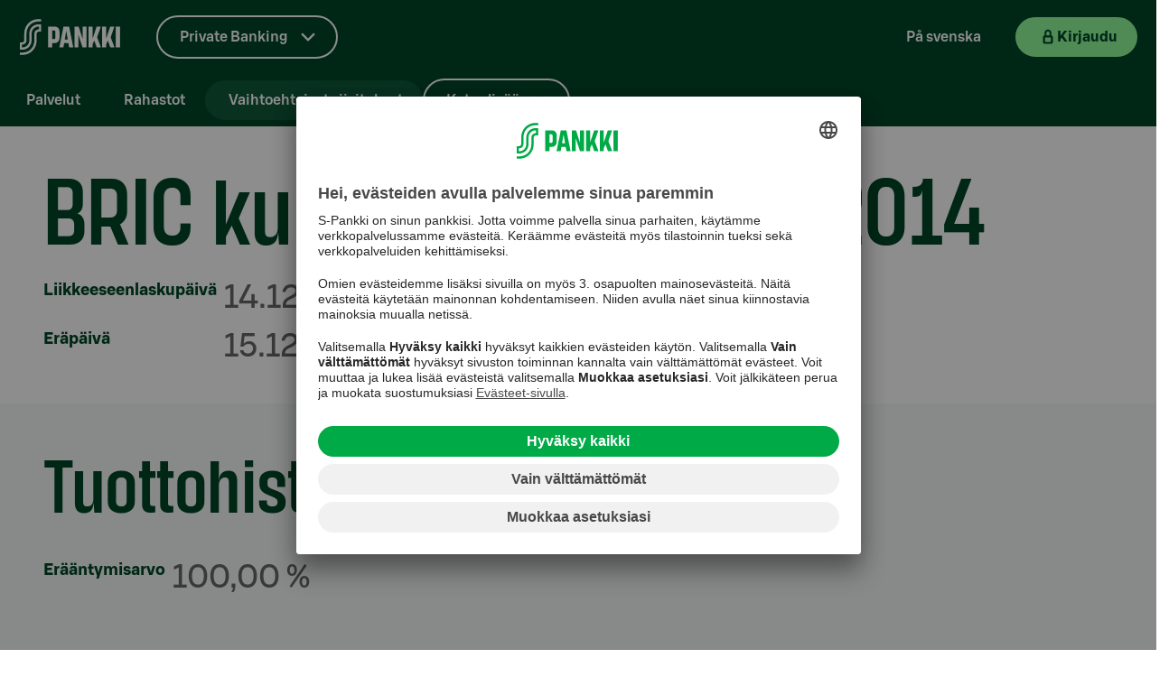

--- FILE ---
content_type: text/html; charset=utf-8
request_url: https://www.s-pankki.fi/fi/private-banking-ja-varainhoito/vaihtoehtoiset-sijoitukset/strukturoidut-sijoitustuotteet/bric-kuponkiobligaatio-2014/
body_size: 181123
content:


<!DOCTYPE html>
<html lang="fi" data-theme="sPankki">
<head>
        <meta name="author" content="S-Pankki">
        <meta name="apple-itunes-app" content="app-id=740514933">
        <meta name="apple-itunes-app-tab" content="app-id=740514933">
        <meta name="google-play-app" content="app-id=fi.spankki">
        <meta name="google-play-app-tab" content="app-id=fi.spankki">
        <!-- Start SmartBanner.js configuration -->
        <meta name="smartbanner:title" content="S-mobiili">
        <meta name="smartbanner:author" content="S-Pankki Oyj">
        <meta name="smartbanner:price" content="Ilmainen">
        <meta name="smartbanner:price-suffix-google" content=" - Google Play">
        <meta name="smartbanner:icon-google" content="/Assets/img/smartbanner/smob-icon.png">
        <meta name="smartbanner:button" content="Lataa">
        <meta name="smartbanner:button-url-google" content="https://play.google.com/store/apps/details?id=fi.spankki">
        <meta name="smartbanner:enabled-platforms" content="android">
        <meta name="smartbanner:close-label" content="Sulje">
        <meta name="smartbanner:custom-design-modifier" content="smartbanner-custom">
        <meta name="smartbanner:hide-path" content="/">
        <meta name="smartbanner:api" content="true">
        <!-- End SmartBanner configuration -->
<link href="https://www.s-pankki.fi/sv/private-banking-och-kapitalforvaltning/alternativa-investeringar/strukturerade-investeringsprodukter/bric-kuponkiobligaatio-2014/" hreflang="fi-sv" rel="alternate"/>
<link href="https://www.s-pankki.fi/fi/private-banking-ja-varainhoito/vaihtoehtoiset-sijoitukset/strukturoidut-sijoitustuotteet/bric-kuponkiobligaatio-2014/" hreflang="fi-fi" rel="alternate"/>

    <title>BRIC kuponkiobligaatio 2014 | S-Pankki.fi</title>

    <meta charset="UTF-8">
    <meta name="google-site-verification" content="T-wJezppDifF45lsXRMh257ZfrXCSw2SOXTdq7IZD-I" />

    <meta name="google-site-verification" content="Hd9CqFv_RUKxdiTsgYmAYMK6Rur5OO1DutmrKO5VL2M" />

    <meta name="viewport" content="width=device-width, initial-scale=1, user-scalable=yes" />
    <meta name="description" />
    <meta name="format-detection" content="telephone=no">


    <meta content="" name="site-page-category"></meta>
    <meta content="products-and-services" name="site-content-type"></meta>

    <meta content="https://www.s-pankki.fi/fi/private-banking-ja-varainhoito/vaihtoehtoiset-sijoitukset/strukturoidut-sijoitustuotteet/bric-kuponkiobligaatio-2014/" property="og:url"></meta><meta content="" property="og:type"></meta><meta content="Private Banking | S-Pankki Private" property="og:title"></meta><meta content="Tarjoamme yksil&#xF6;llisen varainhoidon ja juridisten ratkaisujen lis&#xE4;ksi t&#xE4;ydet pankki- ja lainapalvelut sek&#xE4; kattavan tarjonnan erilaisia sijoitustuotteita." property="og:description"></meta><meta content="" property="og:image"></meta>
    <meta content="" name="twitter:card"></meta><meta content="" name="twitter:site"></meta><meta content="Private Banking | S-Pankki Private" name="twitter:title"></meta><meta content="Tarjoamme yksil&#xF6;llisen varainhoidon ja juridisten ratkaisujen lis&#xE4;ksi t&#xE4;ydet pankki- ja lainapalvelut sek&#xE4; kattavan tarjonnan erilaisia sijoitustuotteita." name="twitter:description"></meta><meta content="" name="twitter:image"></meta>

    <link rel="stylesheet" type="text/css" href="/Assets/fonts/SBonusDisplay.css?v=NVY9bVD98Rv9g15h4PeCEm5MuB6vzIS0-J1VC4fAktQ" />
    <link rel="stylesheet" type="text/css" href="/Assets/fonts/SBonusUX.css?v=jod44jJ3QFW1vb06hUBZ5djugbEGHyCDlc52tpyOwPg" />

    <link rel="stylesheet" type="text/css" href="/Assets/css/design-system.min.css?v=gVujplqtiWrsLgKsceyfvhW9qxFAY0v1leQcPca45wk" />
    <link rel="stylesheet" type="text/css" href="/Assets/css/s-vendor.min.css?v=1A4EJy70JtUxAf8kOZo8vqFY6MPbMuusCLkwDjQdB0o" />

        <link rel="stylesheet" type="text/css" href="/Assets/css/s-pankki_theme_dark.min.css?v=C4Psuor-iF4Z6q6-GsmN5Q--wKS5OWw1nu4_7EYcDc8" />

    <link rel="shortcut icon" type="image/x-icon" href="/favicon.ico">
    <link rel="apple-touch-icon" type="image/png" href="/apple-touch-icon.png" />
    <link rel="apple-touch-icon-precomposed" type="image/png" href="/apple-touch-icon.png">

        <link rel="preconnect" href="//app.usercentrics.eu">
        <link rel="preconnect" href="//api.usercentrics.eu">
        <link rel="preconnect" href="//privacy-proxy.usercentrics.eu">
        <link rel="preload" href="//app.usercentrics.eu/browser-ui/latest/loader.js" as="script">
        <link rel="preload" href="//privacy-proxy.usercentrics.eu/latest/uc-block.bundle.js" as="script">
        <script id="usercentrics-cmp" src="https://app.usercentrics.eu/browser-ui/latest/loader.js" data-settings-id="AedqwPYCD" async></script>
        <script type="application/javascript" src="https://privacy-proxy.usercentrics.eu/latest/uc-block.bundle.js"></script>
        <script>
            uc.deactivateBlocking([
                'S1pcEj_jZX', // Google Maps is not blocked
                'Hko_qNsui-Q' // reCaptcha is not blocked
            ]);

            uc.setCustomTranslations({
                fi: {},
                sv: {}
            });

            uc.setServiceAlias({ 'HkocEodjb7': 'qpCyEMgA_' });
        </script>

    <script>
        var quality = 90;

        if (window.innerWidth <= 800){
            quality = 75;
        };

        window.slimmage = {
            jpegQuality: quality,        // JPEG quality/compression
            jpegRetinaQuality: quality   // compression on high-dpi displays
        };
    </script>

    <script src="/Assets/js/slimmage.min.js?v=QqUK0XaBlDK8dFdZkAvrN_mn7JCEwyANdF64mJJw9IU"></script> 

        <script src='https://www.google.com/recaptcha/api.js?render=6Lc3DkEdAAAAALEz_UfAKp-xxTWLChu1FHBN8lMW&amp;hl=fi'></script>

    <script type="text/javascript">
        var enableSpParameters = false;
    </script>
    <script type="text/plain" data-usercentrics="SnowPlow">
        enableSpParameters = true;
    </script>
    <script type="text/plain" data-usercentrics="SnowPlow" async>

        ;(function(p,l,o,w,i,n,g){if(!p[i]){p.GlobalSnowplowNamespace=p.GlobalSnowplowNamespace||[];
        p.GlobalSnowplowNamespace.push(i);p[i]=function(){(p[i].q=p[i].q||[]).push(arguments)
        };p[i].q=p[i].q||[];n=l.createElement(o);g=l.getElementsByTagName(o)[0];n.async=1;
        n.src=w;g.parentNode.insertBefore(n,g)}}(window,document,"script","https://static.s-cloud.fi/ci/sp/v3/dslgsdngljds.js","snowplow"));

        window.snowplow('newTracker', 'cf', 'wa.s-cloud.fi', {
          appId: 'spankkifi-prod',
          cookieDomain: '.s-pankki.fi',
          cookieSameSite: 'Lax',
          contexts: {
            webPage: true
          }
        });

        window.snowplow('trackPageView');
    </script>

    

    <script>var globalSettings = {"SearchSuggestionsUrl":"/{lang}/api/search/suggest","SiteSearchUrl":"/fi/asiakaspalvelu/","ProfileMatrix":"","NetbankUrl":"https://online.s-pankki.fi/ebank/auth/initLogin.do?language=1","UserGuid":"","ActiveSite":"SPankki2","MobileQuality":75,"DesktopQuality":90}</script>

        <!-- giosg tag -->
        <script type="text/plain" data-usercentrics="Giosg">
            (function(w, t, f) {
            var s='script',o='_giosg',h='https://service.giosg.com',e,n;e=t.createElement(s);e.async=1;e.src=h+'/live2/'+f;

            w[o]=w[o]||function(){(w[o]._e=w[o]._e||[]).push(arguments)};w[o]._c=f;w[o]._h=h;n=t.getElementsByTagName(s)[0];n.parentNode.insertBefore(e,n);
            })(window,document,"0283e0aa-5c74-11e5-bfb3-00163e1f6a22");
        </script>
        <!-- giosg tag -->

    <script src="/Assets/js/vendor.min.js?v=4Lupnv3JFbjpeodiq5CqJIDP4Rqwa3tFMRY-_JL6uSw"></script>
    <script src="/Assets/js/knockout.min.js?v=X-_R5TXGvlOPhtWYWwiBIZEFRG1REp7834ICrhAv1Vs"></script>

    

    <script>
        function handleBlockLinkButtonWithOptionalGTMClick(href, pageIdentifier, title, placement) {
            if (pageIdentifier && title && placement) {
                dataLayer.push({ 'page': pageIdentifier, 'lift_header': title, 'placement': placement, 'action': 'click', 'event': 'content_action' });
            };
            location.href = href;
        }

        function handleBlockLinkWithOptionalGTMClick(pageIdentifier, title, placement) {
            if (pageIdentifier && title && placement) {
                dataLayer.push({ 'page': pageIdentifier, 'lift_header': title, 'placement': placement, 'action': 'click', 'event': 'content_action' });
            };
            return true;
        }
    </script>

    <script>
        document.cookie = "ProfileConsent=; expires=Thu, 01 Jan 1970 00:00:00 UTC; path=/;";
    </script>

    <script type="text/plain" data-usercentrics="ProfileMatrix">
        var expirationDate = new Date();
        var expireInDays = 0;
        expirationDate.setDate(expirationDate.getDate() + expireInDays);
        document.cookie = "ProfileConsent=true; expires=" + expirationDate + "; path=/";
    </script>

    <script>
        document.cookie = "EpiserverVisitorGroups=; expires=Thu, 01 Jan 1970 00:00:00 UTC; path=/;";
    </script>

    <script type="text/plain" data-usercentrics="Episerver Visitor Groups">
        var expirationDate = new Date();
        var expireInDays = 0;
        expirationDate.setDate(expirationDate.getDate() + expireInDays);
        document.cookie = "EpiserverVisitorGroups=true; expires=" + expirationDate + "; path=/";
    </script>

    <script type="text/plain" src="//script.crazyegg.com/pages/scripts/0014/1674.js" async="async" data-usercentrics="Crazy Egg"></script>
</head>

<body>

    <a href="#container" id="jump-link-to-content" class="visually-hidden-focusable">
        <span id="jump-link-to-container-text-wrapper">Siirry suoraan sis&#xE4;lt&#xF6;&#xF6;n</span>
    </a>


    <div id="download-banner"></div>

    <script>
        dataLayer = [{}];
    </script>

    

    <script>
        var datalayer = [];
    </script>


    

    <!--googleoff: all-->

        <!-- Site Overlay for off canvas implementation-->


<div id="s-mobile-header" class="s-mobile-header d-block d-md-none">
    <nav class="navbar navbar-default container-fluid" aria-label="P&#xE4;&#xE4;valikko">
        <a class="mobile-logo" href="/fi/private-banking-ja-varainhoito/" aria-label="Etusivulle">
            <div class="img"><noscript data-slimmage data-img-src="/link/f09df40e75004e6a86a331ba02edbec2.aspx?width=320&quality=80"><img src="/link/f09df40e75004e6a86a331ba02edbec2.aspx?width=320&quality=80" alt="Etusivulle" /></noscript></div>
        </a>
        <ul class="mobile-header-links list-group list-group-horizontal">
                        <li class="mobile-header-language">
                            <a class="s-tertiary-small" href="/sv/private-banking-och-kapitalforvaltning/alternativa-investeringar/strukturerade-investeringsprodukter/bric-kuponkiobligaatio-2014/" lang="sv">P&#xE5; svenska</a>
                        </li>
            <li class="mobile-header-netbank">
                <button class="s-primary-small s-netbank-login-btn"
                        aria-label="Kirjaudu verkkopankkiin"
                        data-netbank="mybank">
                    <div class="mobile-header-login">
                        <i class="s-icon-20 s-icon-lock" aria-hidden="true"></i>
                        <span>Kirjaudu</span>
                    </div>
                    <i class="s-icon-20 s-icon-user-login" aria-hidden="true"></i>
                </button>
            </li>
            <li>
                <button id="burger-menu" class="s-tertiary-small mobile-menu-toggle menu-btn burger-menu" data-bs-toggle="offcanvas" data-bs-target="#mobile-menu" aria-label="Mobiilivalikko" aria-haspopup="true" aria-controls="mobile-menu" aria-expanded="false">
                    <i class="s-icon-24 s-icon-menu" aria-hidden="true"></i>
                </button>
            </li>
        </ul>
    </nav>
</div>


<nav id="mobile-menu" class="offcanvas offcanvas-end" aria-label="Mobiilivalikko">
    <div class="offcanvas-header mobile-menu-header">
        <div>
            <button id="mobile-menu-back" class="s-tertiary-small mobile-menu-back d-none" active-mobile-sub-menu="-1" aria-label="Takaisin">
                <i class="s-icon-16 s-icon-arrow-left" aria-hidden="true"></i>
            </button>
            <ul id="mobile-language-links" class="mobile-sub-header-links list-group list-group-horizontal">
                            <li><a class="s-tertiary-small mobile-lang-link" href="/sv/private-banking-och-kapitalforvaltning/alternativa-investeringar/strukturerade-investeringsprodukter/bric-kuponkiobligaatio-2014/" lang="sv">SV</a></li>
            </ul>
        </div>
        <button type="button" class="s-tertiary-small mobile-menu-close" data-bs-dismiss="offcanvas" aria-label="Sulje">
            <svg width="19" height="19" viewBox="0 0 24 24" fill="none" xmlns="http://www.w3.org/2000/svg">
                <rect id="mobile-hamburger-line-1" y="7.5" width="24" height="2.5" fill="#004628" />
                <rect id="mobile-hamburger-line-2" y="14" width="24" height="2.5" fill="#004628" />
            </svg>
        </button>
    </div>
    <hr>
    <div class="offcanvas-body mobile-menu-body">
        <div>
            <div class="btn-group mobile-menu-dropdown-container">
                <button class="dropdown-toggle s-dropdown-small s-chevron mobile-menu-btn" data-bs-toggle="dropdown" aria-expanded="false">
                    Private Banking
                </button>
                <ul class="dropdown-menu s-dropdown-menu">
                            <li><a class="s-tertiary-small dropdown-item" href="/fi/">Henkil&#xF6;asiakkaat</a></li>
                            <li><a class="s-tertiary-small dropdown-item" href="/fi/varainhoito-instituutioasiakkaille/">Instituutiot</a></li>
                            <li><a class="s-tertiary-small dropdown-item" href="/fi/yhtiot/">Yritykset</a></li>
                            <li><a class="s-tertiary-small dropdown-item" href="/fi/s-pankki-yrityksena/">S-Pankki yrityksen&#xE4;</a></li>
                </ul>
            </div>

            <div class="mobile-menu-servicechannels">
                <h3>Siirry asioimaan</h3>
                <ul class="d-flex">
                    <li>
                        <button class="s-primary-large s-lock s-external-link s-netbank-login-btn"
                                aria-label="Kirjaudu verkkopankkiin"
                                data-netbank="mybank">
                            <span class="s-btn-label">Kirjaudu</span>
                        </button>
                    </li>
                </ul>
            </div>

            <div class="mobile-menu-quicklinks">
                <h3>Pikavalinnat</h3>
                <ul class="d-flex">
                            <li>
                                <button class="s-secondary-large s-arrow mobile-sub-menu-btn" type="button" data-secondary="mobile-sub-menu-1">Palvelut</button>
                            </li>
                            <li>
                                <a class="s-secondary-large s-arrow mobile-sub-menu-link" href="/fi/private-banking-ja-varainhoito/rahastot/">Rahastot</a>
                            </li>
                            <li>
                                <button class="s-secondary-large s-arrow mobile-sub-menu-btn" type="button" data-secondary="mobile-sub-menu-3">Vaihtoehtoiset sijoitukset</button>
                            </li>
                            <li>
                                <button class="s-secondary-large s-arrow mobile-sub-menu-btn" type="button" data-secondary="mobile-sub-menu-4">Vastuullisuus ja vaikuttavuus</button>
                            </li>
                            <li>
                                <a class="s-secondary-large s-arrow mobile-sub-menu-link" href="/fi/private-banking-ja-varainhoito/artikkelit/">Artikkelit</a>
                            </li>
                            <li>
                                <button class="s-secondary-large s-arrow mobile-sub-menu-btn" type="button" data-secondary="mobile-sub-menu-6">Yhteystiedot</button>
                            </li>
                </ul>
            </div>


        </div>

<div id="mobile-sub-menu-1" class="mobile-sub-menu d-none" tabindex="-1">
    <h3>Palvelut</h3>
    <ul>
        <li>
            <a class="s-primary-large s-arrow mobile-sub-menu-main-link" href="/fi/private-banking-ja-varainhoito/palvelut/">Palvelut</a>
        </li>
                <li>
                    <a class="s-tertiary-large s-arrow mobile-sub-menu-link" href="/fi/private-banking-ja-varainhoito/palvelut/yksilollinen-varainhoito/">Yksil&#xF6;llinen varainhoito</a>
                </li>
                <li>
                    <a class="s-tertiary-large s-arrow mobile-sub-menu-link" href="/fi/private-banking-ja-varainhoito/palvelut/sijoitusvakuutusratkaisut/">Sijoitusvakuutusratkaisut</a>
                </li>
                <li>
                    <a class="s-tertiary-large s-arrow mobile-sub-menu-link" href="/fi/private-banking-ja-varainhoito/palvelut/visa-kortti/">S-Pankki Private Visa</a>
                </li>
                <li>
                    <a class="s-tertiary-large s-arrow mobile-sub-menu-link" href="/fi/private-banking-ja-varainhoito/palvelut/wealth-planning/">Wealth Planning</a>
                </li>
                <li>
                    <a class="s-tertiary-large s-arrow mobile-sub-menu-link" href="/fi/private-banking-ja-varainhoito/palvelut/family-office/">Family Office</a>
                </li>
    </ul>
</div>

<div id="mobile-sub-menu-3" class="mobile-sub-menu d-none" tabindex="-1">
    <h3>Vaihtoehtoiset sijoitukset</h3>
    <ul>
        <li>
            <a class="s-primary-large s-arrow mobile-sub-menu-main-link" href="/fi/private-banking-ja-varainhoito/vaihtoehtoiset-sijoitukset/">Vaihtoehtoiset sijoitukset</a>
        </li>
                <li>
                    <a class="s-tertiary-large s-arrow mobile-sub-menu-link" href="/fi/private-banking-ja-varainhoito/vaihtoehtoiset-sijoitukset/kiinteistorahastot/">Kiinteist&#xF6;rahastot</a>
                </li>
                <li>
                    <a class="s-tertiary-large s-arrow mobile-sub-menu-link" href="/fi/private-banking-ja-varainhoito/vaihtoehtoiset-sijoitukset/yhteissijoitukset-ja-kiinteistosijoitussalkut/">Yhteissijoitukset ja kiinteist&#xF6;sijoitussalkut</a>
                </li>
                <li>
                    <a class="s-tertiary-large s-arrow mobile-sub-menu-link" href="/fi/private-banking-ja-varainhoito/vaihtoehtoiset-sijoitukset/paaomarahastot/">P&#xE4;&#xE4;omarahastot</a>
                </li>
                <li>
                    <button class="s-tertiary-large s-arrow mobile-sub-menu-btn" type="button" data-secondary="mobile-sub-menu-33">Strukturoidut sijoitustuotteet</button>
                </li>
                <li>
                    <button class="s-tertiary-large s-arrow mobile-sub-menu-btn" type="button" data-secondary="mobile-sub-menu-34">Vaikuttavuussijoitukset</button>
                </li>
                <li>
                    <a class="s-tertiary-large s-arrow mobile-sub-menu-link" href="/fi/private-banking-ja-varainhoito/vaihtoehtoiset-sijoitukset/riskit/">Vaihtoehtoisiin sijoitustuotteisiin liittyvi&#xE4; riskej&#xE4;</a>
                </li>
    </ul>
</div>

<div id="mobile-sub-menu-33" class="mobile-sub-menu d-none" tabindex="-1">
    <h3>Strukturoidut sijoitustuotteet</h3>
    <ul>
        <li>
            <a class="s-primary-large s-arrow mobile-sub-menu-main-link" href="/fi/private-banking-ja-varainhoito/vaihtoehtoiset-sijoitukset/strukturoidut-sijoitustuotteet/">Strukturoidut sijoitustuotteet</a>
        </li>
                <li>
                    <a class="s-tertiary-large s-arrow mobile-sub-menu-link" href="/fi/private-banking-ja-varainhoito/vaihtoehtoiset-sijoitukset/strukturoidut-sijoitustuotteet/vastuunrajoituslauseke/">Vastuunrajoituslauseke</a>
                </li>
                <li>
                    <a class="s-tertiary-large s-arrow mobile-sub-menu-link" href="/fi/private-banking-ja-varainhoito/vaihtoehtoiset-sijoitukset/strukturoidut-sijoitustuotteet/litiumakkuteollisuus/">Litiumakkuteollisuus</a>
                </li>
                <li>
                    <a class="s-tertiary-large s-arrow mobile-sub-menu-link" href="/fi/private-banking-ja-varainhoito/vaihtoehtoiset-sijoitukset/strukturoidut-sijoitustuotteet/matkailu-ja-turismi/">Matkailu ja turismi</a>
                </li>
                <li>
                    <a class="s-tertiary-large s-arrow mobile-sub-menu-link" href="/fi/private-banking-ja-varainhoito/vaihtoehtoiset-sijoitukset/strukturoidut-sijoitustuotteet/superkuluttajat/">Superkuluttajat</a>
                </li>
                <li>
                    <a class="s-tertiary-large s-arrow mobile-sub-menu-link" href="/fi/private-banking-ja-varainhoito/vaihtoehtoiset-sijoitukset/strukturoidut-sijoitustuotteet/laakeyhtiot-eurooppa-ja-usa/">L&#xE4;&#xE4;keyhti&#xF6;t Eurooppa ja USA</a>
                </li>
                <li>
                    <a class="s-tertiary-large s-arrow mobile-sub-menu-link" href="/fi/private-banking-ja-varainhoito/vaihtoehtoiset-sijoitukset/strukturoidut-sijoitustuotteet/globaali-infrastruktuuri/">Globaali infrastruktuuri</a>
                </li>
                <li>
                    <a class="s-tertiary-large s-arrow mobile-sub-menu-link" href="/fi/private-banking-ja-varainhoito/vaihtoehtoiset-sijoitukset/strukturoidut-sijoitustuotteet/teollisuusrobotiikka-ja-automaatio/">Teollisuusrobotiikka ja automaatio</a>
                </li>
                <li>
                    <a class="s-tertiary-large s-arrow mobile-sub-menu-link" href="/fi/private-banking-ja-varainhoito/vaihtoehtoiset-sijoitukset/strukturoidut-sijoitustuotteet/suomi-osake-autocall-2025/">Suomi Osake Autocall 2025</a>
                </li>
                <li>
                    <a class="s-tertiary-large s-arrow mobile-sub-menu-link" href="/fi/private-banking-ja-varainhoito/vaihtoehtoiset-sijoitukset/strukturoidut-sijoitustuotteet/suomi-autocall/">Suomi Autocall&#x2B;</a>
                </li>
                <li>
                    <a class="s-tertiary-large s-arrow mobile-sub-menu-link" href="/fi/private-banking-ja-varainhoito/vaihtoehtoiset-sijoitukset/strukturoidut-sijoitustuotteet/yrityslainakori-high-yield-yhdistelma-2025-ii/">Yrityslainakori High Yield Yhdistelm&#xE4; 2025 II</a>
                </li>
                <li>
                    <a class="s-tertiary-large s-arrow mobile-sub-menu-link" href="/fi/private-banking-ja-varainhoito/vaihtoehtoiset-sijoitukset/strukturoidut-sijoitustuotteet/suomi-kuponkilaina-usd-2026/">Suomi Kuponkilaina USD 2026</a>
                </li>
                <li>
                    <a class="s-tertiary-large s-arrow mobile-sub-menu-link" href="/fi/private-banking-ja-varainhoito/vaihtoehtoiset-sijoitukset/strukturoidut-sijoitustuotteet/suomi-osake-autocall-ii/">Suomi Osake Autocall II</a>
                </li>
                <li>
                    <a class="s-tertiary-large s-arrow mobile-sub-menu-link" href="/fi/private-banking-ja-varainhoito/vaihtoehtoiset-sijoitukset/strukturoidut-sijoitustuotteet/sampo-autocall/">Sampo Autocall</a>
                </li>
                <li>
                    <a class="s-tertiary-large s-arrow mobile-sub-menu-link" href="/fi/private-banking-ja-varainhoito/vaihtoehtoiset-sijoitukset/strukturoidut-sijoitustuotteet/globaalit-korot-obligaatio-usd-2022/">Globaalit Korot Obligaatio USD 2022</a>
                </li>
                <li>
                    <a class="s-tertiary-large s-arrow mobile-sub-menu-link" href="/fi/private-banking-ja-varainhoito/vaihtoehtoiset-sijoitukset/strukturoidut-sijoitustuotteet/wartsila-autocall/">W&#xE4;rtsil&#xE4; Autocall</a>
                </li>
                <li>
                    <a class="s-tertiary-large s-arrow mobile-sub-menu-link" href="/fi/private-banking-ja-varainhoito/vaihtoehtoiset-sijoitukset/strukturoidut-sijoitustuotteet/yrityslainakori-high-yield-yhdistelma-usd-2025/">Yrityslainakori High Yield Yhdistelm&#xE4; USD 2025</a>
                </li>
                <li>
                    <a class="s-tertiary-large s-arrow mobile-sub-menu-link" href="/fi/private-banking-ja-varainhoito/vaihtoehtoiset-sijoitukset/strukturoidut-sijoitustuotteet/raideteollisuus-teknologia-kuponki-autocall/">Raideteollisuus &amp; Teknologia Kuponki Autocall</a>
                </li>
                <li>
                    <a class="s-tertiary-large s-arrow mobile-sub-menu-link" href="/fi/private-banking-ja-varainhoito/vaihtoehtoiset-sijoitukset/strukturoidut-sijoitustuotteet/maailma-kestava-kehitys-ja-vastuullisuus/">Maailma Kest&#xE4;v&#xE4; Kehitys ja Vastuullisuus</a>
                </li>
                <li>
                    <a class="s-tertiary-large s-arrow mobile-sub-menu-link" href="/fi/private-banking-ja-varainhoito/vaihtoehtoiset-sijoitukset/strukturoidut-sijoitustuotteet/yrityslainakori-high-yield-yhdistelma-usd-2024/">Yrityslainakori High Yield Yhdistelm&#xE4; USD 2024</a>
                </li>
                <li>
                    <a class="s-tertiary-large s-arrow mobile-sub-menu-link" href="/fi/private-banking-ja-varainhoito/vaihtoehtoiset-sijoitukset/strukturoidut-sijoitustuotteet/metsayhtiot-kuponki-autocall/">Mets&#xE4;yhti&#xF6;t Kuponki Autocall</a>
                </li>
                <li>
                    <a class="s-tertiary-large s-arrow mobile-sub-menu-link" href="/fi/private-banking-ja-varainhoito/vaihtoehtoiset-sijoitukset/strukturoidut-sijoitustuotteet/outokumpu-autocall/">Outokumpu Autocall</a>
                </li>
                <li>
                    <a class="s-tertiary-large s-arrow mobile-sub-menu-link" href="/fi/private-banking-ja-varainhoito/vaihtoehtoiset-sijoitukset/strukturoidut-sijoitustuotteet/eurooppa-kuponki-autocall/">Eurooppa Kuponki Autocall</a>
                </li>
                <li>
                    <a class="s-tertiary-large s-arrow mobile-sub-menu-link" href="/fi/private-banking-ja-varainhoito/vaihtoehtoiset-sijoitukset/strukturoidut-sijoitustuotteet/yrityslainakori-eurooppa-2023/">Yrityslainakori Eurooppa 2023</a>
                </li>
                <li>
                    <a class="s-tertiary-large s-arrow mobile-sub-menu-link" href="/fi/private-banking-ja-varainhoito/vaihtoehtoiset-sijoitukset/strukturoidut-sijoitustuotteet/yrityslainakori-tasapaino-2023/">Yrityslainakori Tasapaino 2023</a>
                </li>
                <li>
                    <a class="s-tertiary-large s-arrow mobile-sub-menu-link" href="/fi/private-banking-ja-varainhoito/vaihtoehtoiset-sijoitukset/strukturoidut-sijoitustuotteet/yrityslainakori-high-yield-yhdistelma-2023/">Yrityslainakori High Yield Yhdistelm&#xE4; 2023</a>
                </li>
                <li>
                    <a class="s-tertiary-large s-arrow mobile-sub-menu-link" href="/fi/private-banking-ja-varainhoito/vaihtoehtoiset-sijoitukset/strukturoidut-sijoitustuotteet/nordea-autocall/">Nordea Autocall</a>
                </li>
                <li>
                    <a class="s-tertiary-large s-arrow mobile-sub-menu-link" href="/fi/private-banking-ja-varainhoito/vaihtoehtoiset-sijoitukset/strukturoidut-sijoitustuotteet/tulevaisuuden-autot-usd/">Tulevaisuuden Autot USD</a>
                </li>
                <li>
                    <a class="s-tertiary-large s-arrow mobile-sub-menu-link" href="/fi/private-banking-ja-varainhoito/vaihtoehtoiset-sijoitukset/strukturoidut-sijoitustuotteet/skandipankit-tuottolukko/">Skandipankit Tuottolukko</a>
                </li>
                <li>
                    <a class="s-tertiary-large s-arrow mobile-sub-menu-link" href="/fi/private-banking-ja-varainhoito/vaihtoehtoiset-sijoitukset/strukturoidut-sijoitustuotteet/yrityslainakori-pohjois-amerikka-2023-ii-usd/">Yrityslainakori Pohjois-Amerikka 2023 II USD</a>
                </li>
                <li>
                    <a class="s-tertiary-large s-arrow mobile-sub-menu-link" href="/fi/private-banking-ja-varainhoito/vaihtoehtoiset-sijoitukset/strukturoidut-sijoitustuotteet/yrityslainakori-pohjois-amerikka-2023-usd/">Yrityslainakori Pohjois-Amerikka 2023 USD</a>
                </li>
                <li>
                    <a class="s-tertiary-large s-arrow mobile-sub-menu-link" href="/fi/private-banking-ja-varainhoito/vaihtoehtoiset-sijoitukset/strukturoidut-sijoitustuotteet/eurooppalaiset-pankit-autocall-iii/">Eurooppalaiset Pankit Autocall III</a>
                </li>
                <li>
                    <a class="s-tertiary-large s-arrow mobile-sub-menu-link" href="/fi/private-banking-ja-varainhoito/vaihtoehtoiset-sijoitukset/strukturoidut-sijoitustuotteet/yrityslainakori-pohjois-amerikka-10-25--usd/">Yrityslainakori Pohjois-Amerikka 10-25 % USD</a>
                </li>
                <li>
                    <a class="s-tertiary-large s-arrow mobile-sub-menu-link" href="/fi/private-banking-ja-varainhoito/vaihtoehtoiset-sijoitukset/strukturoidut-sijoitustuotteet/yrityslainakori-pohjois-amerikka-kuponki-2022/">Yrityslainakori Pohjois-Amerikka Kuponki 2022</a>
                </li>
                <li>
                    <a class="s-tertiary-large s-arrow mobile-sub-menu-link" href="/fi/private-banking-ja-varainhoito/vaihtoehtoiset-sijoitukset/strukturoidut-sijoitustuotteet/nordic-top-5-autocall/">Nordic Top 5 Autocall</a>
                </li>
                <li>
                    <a class="s-tertiary-large s-arrow mobile-sub-menu-link" href="/fi/private-banking-ja-varainhoito/vaihtoehtoiset-sijoitukset/strukturoidut-sijoitustuotteet/suomi-osake-autocall/">Suomi Osake Autocall</a>
                </li>
                <li>
                    <a class="s-tertiary-large s-arrow mobile-sub-menu-link" href="/fi/private-banking-ja-varainhoito/vaihtoehtoiset-sijoitukset/strukturoidut-sijoitustuotteet/neste-ja-nokia-autocall/">Neste ja Nokia Autocall</a>
                </li>
                <li>
                    <a class="s-tertiary-large s-arrow mobile-sub-menu-link" href="/fi/private-banking-ja-varainhoito/vaihtoehtoiset-sijoitukset/strukturoidut-sijoitustuotteet/yrityslainakori-pohjois-amerikka-usd-65-/">Yrityslainakori Pohjois-Amerikka USD 6,5 %</a>
                </li>
                <li>
                    <a class="s-tertiary-large s-arrow mobile-sub-menu-link" href="/fi/private-banking-ja-varainhoito/vaihtoehtoiset-sijoitukset/strukturoidut-sijoitustuotteet/yrityslainakori-pohjois-amerikka-usd-2022-ii/">Yrityslainakori Pohjois-Amerikka USD 2022 II</a>
                </li>
                <li>
                    <a class="s-tertiary-large s-arrow mobile-sub-menu-link" href="/fi/private-banking-ja-varainhoito/vaihtoehtoiset-sijoitukset/strukturoidut-sijoitustuotteet/pohjoismaiset-osinkoyhtiot-autocall/">Pohjoismaiset Osinkoyhti&#xF6;t Autocall</a>
                </li>
                <li>
                    <a class="s-tertiary-large s-arrow mobile-sub-menu-link" href="/fi/private-banking-ja-varainhoito/vaihtoehtoiset-sijoitukset/strukturoidut-sijoitustuotteet/yrityslainakori-eurooppa-usd-2022/">Yrityslainakori Eurooppa USD 2022</a>
                </li>
                <li>
                    <a class="s-tertiary-large s-arrow mobile-sub-menu-link" href="/fi/private-banking-ja-varainhoito/vaihtoehtoiset-sijoitukset/strukturoidut-sijoitustuotteet/eurooppa-perusteollisuus-autocall/">Eurooppa Perusteollisuus Autocall</a>
                </li>
                <li>
                    <a class="s-tertiary-large s-arrow mobile-sub-menu-link" href="/fi/private-banking-ja-varainhoito/vaihtoehtoiset-sijoitukset/strukturoidut-sijoitustuotteet/yrityslainakori-pohjois-amerikka-usd-2022/">Yrityslainakori Pohjois-Amerikka USD 2022</a>
                </li>
                <li>
                    <a class="s-tertiary-large s-arrow mobile-sub-menu-link" href="/fi/private-banking-ja-varainhoito/vaihtoehtoiset-sijoitukset/strukturoidut-sijoitustuotteet/nordic-low-volatility-autocall/">Nordic Low Volatility Autocall</a>
                </li>
                <li>
                    <a class="s-tertiary-large s-arrow mobile-sub-menu-link" href="/fi/private-banking-ja-varainhoito/vaihtoehtoiset-sijoitukset/strukturoidut-sijoitustuotteet/eurooppa-peruspalvelusektori-autocall/">Eurooppa Peruspalvelusektori Autocall</a>
                </li>
                <li>
                    <a class="s-tertiary-large s-arrow mobile-sub-menu-link" href="/fi/private-banking-ja-varainhoito/vaihtoehtoiset-sijoitukset/strukturoidut-sijoitustuotteet/metalli-ja-kaivosteollisuus-kuponki-usd/">Metalli- ja Kaivosteollisuus Kuponki USD</a>
                </li>
                <li>
                    <a class="s-tertiary-large s-arrow mobile-sub-menu-link" href="/fi/private-banking-ja-varainhoito/vaihtoehtoiset-sijoitukset/strukturoidut-sijoitustuotteet/yrityslainakori-pohjois-amerikka-kertyvaPlus-usd/">Yrityslainakori Pohjois-Amerikka Kertyv&#xE4;&#x2B; USD</a>
                </li>
                <li>
                    <a class="s-tertiary-large s-arrow mobile-sub-menu-link" href="/fi/private-banking-ja-varainhoito/vaihtoehtoiset-sijoitukset/strukturoidut-sijoitustuotteet/pohjoismaiset-pankit-autocall/">Pohjoismaiset Pankit Autocall</a>
                </li>
                <li>
                    <a class="s-tertiary-large s-arrow mobile-sub-menu-link" href="/fi/private-banking-ja-varainhoito/vaihtoehtoiset-sijoitukset/strukturoidut-sijoitustuotteet/autoteollisuus-eurooppa-kuponki/">Autoteollisuus Eurooppa Kuponki</a>
                </li>
                <li>
                    <a class="s-tertiary-large s-arrow mobile-sub-menu-link" href="/fi/private-banking-ja-varainhoito/vaihtoehtoiset-sijoitukset/strukturoidut-sijoitustuotteet/pohjoismaiset-pankit-kuponki-ii/">Pohjoismaiset Pankit Kuponki II</a>
                </li>
                <li>
                    <a class="s-tertiary-large s-arrow mobile-sub-menu-link" href="/fi/private-banking-ja-varainhoito/vaihtoehtoiset-sijoitukset/strukturoidut-sijoitustuotteet/pohjoismaiset-pankit-kuponki/">Pohjoismaiset Pankit Kuponki</a>
                </li>
                <li>
                    <a class="s-tertiary-large s-arrow mobile-sub-menu-link" href="/fi/private-banking-ja-varainhoito/vaihtoehtoiset-sijoitukset/strukturoidut-sijoitustuotteet/eurooppa-autocall-2021/">Eurooppa Autocall 2021</a>
                </li>
                <li>
                    <a class="s-tertiary-large s-arrow mobile-sub-menu-link" href="/fi/private-banking-ja-varainhoito/vaihtoehtoiset-sijoitukset/strukturoidut-sijoitustuotteet/yrityslainakori-eurooppa-12-32--usd-8-/">Yrityslainakori Eurooppa 12-32 % USD 8 %</a>
                </li>
                <li>
                    <a class="s-tertiary-large s-arrow mobile-sub-menu-link" href="/fi/private-banking-ja-varainhoito/vaihtoehtoiset-sijoitukset/strukturoidut-sijoitustuotteet/yrityslainakori-pohjois-amerikka-kuponki-vipu-usd/">Yrityslainakori Pohjois-Amerikka Kuponki Vipu USD</a>
                </li>
                <li>
                    <a class="s-tertiary-large s-arrow mobile-sub-menu-link" href="/fi/private-banking-ja-varainhoito/vaihtoehtoiset-sijoitukset/strukturoidut-sijoitustuotteet/oljy-autocall-usd-2021/">&#xD6;ljy Autocall USD 2021</a>
                </li>
                <li>
                    <a class="s-tertiary-large s-arrow mobile-sub-menu-link" href="/fi/private-banking-ja-varainhoito/vaihtoehtoiset-sijoitukset/strukturoidut-sijoitustuotteet/yrityslainakori-pohjois-amerikka-15-35/">Yrityslainakori Pohjois-Amerikka 15-35 %</a>
                </li>
                <li>
                    <a class="s-tertiary-large s-arrow mobile-sub-menu-link" href="/fi/private-banking-ja-varainhoito/vaihtoehtoiset-sijoitukset/strukturoidut-sijoitustuotteet/eurooppalaiset-pankit-autocall-ii/">Eurooppalaiset Pankit Autocall II</a>
                </li>
                <li>
                    <a class="s-tertiary-large s-arrow mobile-sub-menu-link" href="/fi/private-banking-ja-varainhoito/vaihtoehtoiset-sijoitukset/strukturoidut-sijoitustuotteet/yrityslainakori-pohjois-amerikka-kertyva-vipu/">Yrityslainakori Pohjois-Amerikka Kertyv&#xE4; Vipu</a>
                </li>
                <li>
                    <a class="s-tertiary-large s-arrow mobile-sub-menu-link" href="/fi/private-banking-ja-varainhoito/vaihtoehtoiset-sijoitukset/strukturoidut-sijoitustuotteet/oljy-autocall-usd-2018/">&#xD6;ljy Autocall USD 2018</a>
                </li>
                <li>
                    <a class="s-tertiary-large s-arrow mobile-sub-menu-link" href="/fi/private-banking-ja-varainhoito/vaihtoehtoiset-sijoitukset/strukturoidut-sijoitustuotteet/yrityslainakori-eurooppa-kuponki-vipu-ii/">Yrityslainakori Eurooppa Kuponki Vipu II</a>
                </li>
                <li>
                    <a class="s-tertiary-large s-arrow mobile-sub-menu-link" href="/fi/private-banking-ja-varainhoito/vaihtoehtoiset-sijoitukset/strukturoidut-sijoitustuotteet/yrityslainakori-eurooppa-kuponki-vipu-usd/">Yrityslainakori Eurooppa Kuponki Vipu USD</a>
                </li>
                <li>
                    <a class="s-tertiary-large s-arrow mobile-sub-menu-link" href="/fi/private-banking-ja-varainhoito/vaihtoehtoiset-sijoitukset/strukturoidut-sijoitustuotteet/yrityslainakori-eurooppa-2021-ii/">Yrityslainakori Eurooppa 2021 II</a>
                </li>
                <li>
                    <a class="s-tertiary-large s-arrow mobile-sub-menu-link" href="/fi/private-banking-ja-varainhoito/vaihtoehtoiset-sijoitukset/strukturoidut-sijoitustuotteet/yrityslainakori-eurooppa-kuponki-vipu/">Yrityslainakori Eurooppa Kuponki Vipu</a>
                </li>
                <li>
                    <a class="s-tertiary-large s-arrow mobile-sub-menu-link" href="/fi/private-banking-ja-varainhoito/vaihtoehtoiset-sijoitukset/strukturoidut-sijoitustuotteet/yrityslainakori-eurooppa-kertyva/">Yrityslainakori Eurooppa Kertyv&#xE4;&#x2B;</a>
                </li>
                <li>
                    <a class="s-tertiary-large s-arrow mobile-sub-menu-link" href="/fi/private-banking-ja-varainhoito/vaihtoehtoiset-sijoitukset/strukturoidut-sijoitustuotteet/fim-uudet-kehittyvat-markkinat-2021/">FIM Uudet Kehittyv&#xE4;t Markkinat 2021</a>
                </li>
                <li>
                    <a class="s-tertiary-large s-arrow mobile-sub-menu-link" href="/fi/private-banking-ja-varainhoito/vaihtoehtoiset-sijoitukset/strukturoidut-sijoitustuotteet/eurooppalaiset-finanssiyhtiot-booster/">Eurooppalaiset Finanssiyhti&#xF6;t Booster</a>
                </li>
                <li>
                    <a class="s-tertiary-large s-arrow mobile-sub-menu-link" href="/fi/private-banking-ja-varainhoito/vaihtoehtoiset-sijoitukset/strukturoidut-sijoitustuotteet/yrityslainakori-eurooppa-2020/">Yrityslainakori Eurooppa 2020</a>
                </li>
                <li>
                    <a class="s-tertiary-large s-arrow mobile-sub-menu-link" href="/fi/private-banking-ja-varainhoito/vaihtoehtoiset-sijoitukset/strukturoidut-sijoitustuotteet/yrityslainakori-pohjois-amerikka-usd-ii/">Yrityslainakori Pohjois-Amerikka USD II</a>
                </li>
                <li>
                    <a class="s-tertiary-large s-arrow mobile-sub-menu-link" href="/fi/private-banking-ja-varainhoito/vaihtoehtoiset-sijoitukset/strukturoidut-sijoitustuotteet/ruotsi-booster-sek-2020/">Ruotsi Booster SEK 2020</a>
                </li>
                <li>
                    <a class="s-tertiary-large s-arrow mobile-sub-menu-link" href="/fi/private-banking-ja-varainhoito/vaihtoehtoiset-sijoitukset/strukturoidut-sijoitustuotteet/ruotsi-booster-sek-ii/">Ruotsi Booster SEK II</a>
                </li>
                <li>
                    <a class="s-tertiary-large s-arrow mobile-sub-menu-link" href="/fi/private-banking-ja-varainhoito/vaihtoehtoiset-sijoitukset/strukturoidut-sijoitustuotteet/fim-uudet-kehittyvat-markkinat-plus/">FIM Uudet Kehittyv&#xE4;t Markkinat Plus</a>
                </li>
                <li>
                    <a class="s-tertiary-large s-arrow mobile-sub-menu-link" href="/fi/private-banking-ja-varainhoito/vaihtoehtoiset-sijoitukset/strukturoidut-sijoitustuotteet/bric-kuponki-20181/">BRIC Kuponki 2018 II</a>
                </li>
                <li>
                    <a class="s-tertiary-large s-arrow mobile-sub-menu-link" href="/fi/private-banking-ja-varainhoito/vaihtoehtoiset-sijoitukset/strukturoidut-sijoitustuotteet/oljy-autocall-usd/">&#xD6;ljy Autocall USD</a>
                </li>
                <li>
                    <a class="s-tertiary-large s-arrow mobile-sub-menu-link" href="/fi/private-banking-ja-varainhoito/vaihtoehtoiset-sijoitukset/strukturoidut-sijoitustuotteet/yrityslainakori-suomi-2016/">Yrityslainakori Suomi 2016</a>
                </li>
                <li>
                    <a class="s-tertiary-large s-arrow mobile-sub-menu-link" href="/fi/private-banking-ja-varainhoito/vaihtoehtoiset-sijoitukset/strukturoidut-sijoitustuotteet/yrityslainakori-pohjois-amerikka-2015/">Yrityslainakori Pohjois-Amerikka 2015</a>
                </li>
                <li>
                    <a class="s-tertiary-large s-arrow mobile-sub-menu-link" href="/fi/private-banking-ja-varainhoito/vaihtoehtoiset-sijoitukset/strukturoidut-sijoitustuotteet/yrityslainakori-eurooppa-50/">Yrityslainakori Eurooppa 50</a>
                </li>
                <li>
                    <a class="s-tertiary-large s-arrow mobile-sub-menu-link" href="/fi/private-banking-ja-varainhoito/vaihtoehtoiset-sijoitukset/strukturoidut-sijoitustuotteet/yrityslainakori-eurooppa-2017-iv/">Yrityslainakori Eurooppa 2017 IV</a>
                </li>
                <li>
                    <a class="s-tertiary-large s-arrow mobile-sub-menu-link" href="/fi/private-banking-ja-varainhoito/vaihtoehtoiset-sijoitukset/strukturoidut-sijoitustuotteet/yrityslainakori-eurooppa-2017-ii/">Yrityslainakori Eurooppa 2017 II</a>
                </li>
                <li>
                    <a class="s-tertiary-large s-arrow mobile-sub-menu-link" href="/fi/private-banking-ja-varainhoito/vaihtoehtoiset-sijoitukset/strukturoidut-sijoitustuotteet/yrityslainakori-eurooppa-2017/">Yrityslainakori Eurooppa 2017</a>
                </li>
                <li>
                    <a class="s-tertiary-large s-arrow mobile-sub-menu-link" href="/fi/private-banking-ja-varainhoito/vaihtoehtoiset-sijoitukset/strukturoidut-sijoitustuotteet/suomi-booster-ii/">Suomi Booster II</a>
                </li>
                <li>
                    <a class="s-tertiary-large s-arrow mobile-sub-menu-link" href="/fi/private-banking-ja-varainhoito/vaihtoehtoiset-sijoitukset/strukturoidut-sijoitustuotteet/suomi-booster/">Suomi Booster</a>
                </li>
                <li>
                    <a class="s-tertiary-large s-arrow mobile-sub-menu-link" href="/fi/private-banking-ja-varainhoito/vaihtoehtoiset-sijoitukset/strukturoidut-sijoitustuotteet/eurooppa-booster/">Eurooppa Booster</a>
                </li>
                <li>
                    <a class="s-tertiary-large s-arrow mobile-sub-menu-link" href="/fi/private-banking-ja-varainhoito/vaihtoehtoiset-sijoitukset/strukturoidut-sijoitustuotteet/eurooppa-2020-ii/">Eurooppa 2020 II</a>
                </li>
                <li>
                    <a class="s-tertiary-large s-arrow mobile-sub-menu-link" href="/fi/private-banking-ja-varainhoito/vaihtoehtoiset-sijoitukset/strukturoidut-sijoitustuotteet/bric-kuponkiobligaatio-11/">BRIC Kuponkiobligaatio 11%</a>
                </li>
                <li>
                    <a class="s-tertiary-large s-arrow mobile-sub-menu-link" href="/fi/private-banking-ja-varainhoito/vaihtoehtoiset-sijoitukset/strukturoidut-sijoitustuotteet/skandi-duo/">Skandi Duo</a>
                </li>
                <li>
                    <a class="s-tertiary-large s-arrow mobile-sub-menu-link" href="/fi/private-banking-ja-varainhoito/vaihtoehtoiset-sijoitukset/strukturoidut-sijoitustuotteet/brec-kuponki-2016/">BREC Kuponki 2016</a>
                </li>
                <li>
                    <a class="s-tertiary-large s-arrow mobile-sub-menu-link" href="/fi/private-banking-ja-varainhoito/vaihtoehtoiset-sijoitukset/strukturoidut-sijoitustuotteet/fim-tahtirahastot-plus/">FIM T&#xE4;htirahastot Plus</a>
                </li>
                <li>
                    <a class="s-tertiary-large s-arrow mobile-sub-menu-link" href="/fi/private-banking-ja-varainhoito/vaihtoehtoiset-sijoitukset/strukturoidut-sijoitustuotteet/fim-tahtirahastot-perus/">FIM T&#xE4;htirahastot Perus</a>
                </li>
                <li>
                    <a class="s-tertiary-large s-arrow mobile-sub-menu-link" href="/fi/private-banking-ja-varainhoito/vaihtoehtoiset-sijoitukset/strukturoidut-sijoitustuotteet/fim-tahtirahastot-ii-plus/">FIM T&#xE4;htirahastot II Plus</a>
                </li>
                <li>
                    <a class="s-tertiary-large s-arrow mobile-sub-menu-link" href="/fi/private-banking-ja-varainhoito/vaihtoehtoiset-sijoitukset/strukturoidut-sijoitustuotteet/fim-tahtirahastot-ii-perus/">FIM T&#xE4;htirahastot II Perus</a>
                </li>
                <li>
                    <a class="s-tertiary-large s-arrow mobile-sub-menu-link" href="/fi/private-banking-ja-varainhoito/vaihtoehtoiset-sijoitukset/strukturoidut-sijoitustuotteet/fim-kehittyvat-tahdet-plus/">FIM Kehittyv&#xE4;t T&#xE4;hdet Plus</a>
                </li>
                <li>
                    <a class="s-tertiary-large s-arrow mobile-sub-menu-link" href="/fi/private-banking-ja-varainhoito/vaihtoehtoiset-sijoitukset/strukturoidut-sijoitustuotteet/fim-kehittyvat-tahdet-perus/">FIM Kehittyv&#xE4;t T&#xE4;hdet Perus</a>
                </li>
                <li>
                    <a class="s-tertiary-large s-arrow mobile-sub-menu-link" href="/fi/private-banking-ja-varainhoito/vaihtoehtoiset-sijoitukset/strukturoidut-sijoitustuotteet/kehittyvat-10-plus/">Kehittyv&#xE4;t 10 Plus</a>
                </li>
                <li>
                    <a class="s-tertiary-large s-arrow mobile-sub-menu-link" href="/fi/private-banking-ja-varainhoito/vaihtoehtoiset-sijoitukset/strukturoidut-sijoitustuotteet/kehittyvat-10-perus/">Kehittyv&#xE4;t 10 Perus</a>
                </li>
                <li>
                    <a class="s-tertiary-large s-arrow mobile-sub-menu-link" href="/fi/private-banking-ja-varainhoito/vaihtoehtoiset-sijoitukset/strukturoidut-sijoitustuotteet/maailma-allokaatio-plus/">Maailma Allokaatio Plus</a>
                </li>
                <li>
                    <a class="s-tertiary-large s-arrow mobile-sub-menu-link" href="/fi/private-banking-ja-varainhoito/vaihtoehtoiset-sijoitukset/strukturoidut-sijoitustuotteet/maailma-allokaatio-perus/">Maailma Allokaatio Perus</a>
                </li>
                <li>
                    <a class="s-tertiary-large s-arrow mobile-sub-menu-link" href="/fi/private-banking-ja-varainhoito/vaihtoehtoiset-sijoitukset/strukturoidut-sijoitustuotteet/maailma-allokaatio-lukko/">Maailma Allokaatio Lukko</a>
                </li>
                <li>
                    <a class="s-tertiary-large s-arrow mobile-sub-menu-link" href="/fi/private-banking-ja-varainhoito/vaihtoehtoiset-sijoitukset/strukturoidut-sijoitustuotteet/kehittyvat-10-ii-plus/">Kehittyv&#xE4;t 10 II Plus</a>
                </li>
                <li>
                    <a class="s-tertiary-large s-arrow mobile-sub-menu-link" href="/fi/private-banking-ja-varainhoito/vaihtoehtoiset-sijoitukset/strukturoidut-sijoitustuotteet/kehittyvat-10-ii-perus/">Kehittyv&#xE4;t 10 II Perus</a>
                </li>
                <li>
                    <a class="s-tertiary-large s-arrow mobile-sub-menu-link" href="/fi/private-banking-ja-varainhoito/vaihtoehtoiset-sijoitukset/strukturoidut-sijoitustuotteet/kasvu-2017-plus/">Kasvu 2017 Plus</a>
                </li>
                <li>
                    <a class="s-tertiary-large s-arrow mobile-sub-menu-link" href="/fi/private-banking-ja-varainhoito/vaihtoehtoiset-sijoitukset/strukturoidut-sijoitustuotteet/kasvu-2017-perus/">Kasvu 2017 Perus</a>
                </li>
                <li>
                    <a class="s-tertiary-large s-arrow mobile-sub-menu-link" href="/fi/private-banking-ja-varainhoito/vaihtoehtoiset-sijoitukset/strukturoidut-sijoitustuotteet/suomikori-2017-plus/">Suomikori 2017 Plus</a>
                </li>
                <li>
                    <a class="s-tertiary-large s-arrow mobile-sub-menu-link" href="/fi/private-banking-ja-varainhoito/vaihtoehtoiset-sijoitukset/strukturoidut-sijoitustuotteet/suomikori-2017-perus/">Suomikori 2017 Perus</a>
                </li>
                <li>
                    <a class="s-tertiary-large s-arrow mobile-sub-menu-link" href="/fi/private-banking-ja-varainhoito/vaihtoehtoiset-sijoitukset/strukturoidut-sijoitustuotteet/usa-osake/">USA Osake</a>
                </li>
                <li>
                    <a class="s-tertiary-large s-arrow mobile-sub-menu-link" href="/fi/private-banking-ja-varainhoito/vaihtoehtoiset-sijoitukset/strukturoidut-sijoitustuotteet/yrityslainakori-eurooppa-2018/">Yrityslainakori Eurooppa 2018</a>
                </li>
                <li>
                    <a class="s-tertiary-large s-arrow mobile-sub-menu-link" href="/fi/private-banking-ja-varainhoito/vaihtoehtoiset-sijoitukset/strukturoidut-sijoitustuotteet/kiina-bonus/">Kiina&#x2B; Bonus</a>
                </li>
                <li>
                    <a class="s-tertiary-large s-arrow mobile-sub-menu-link" href="/fi/private-banking-ja-varainhoito/vaihtoehtoiset-sijoitukset/strukturoidut-sijoitustuotteet/yrityslainakori-eurooppa-2018-iii/">Yrityslainakori Eurooppa 2018 III</a>
                </li>
                <li>
                    <a class="s-tertiary-large s-arrow mobile-sub-menu-link" href="/fi/private-banking-ja-varainhoito/vaihtoehtoiset-sijoitukset/strukturoidut-sijoitustuotteet/eurooppa-booster-ii/">Eurooppa Booster II</a>
                </li>
                <li>
                    <a class="s-tertiary-large s-arrow mobile-sub-menu-link" href="/fi/private-banking-ja-varainhoito/vaihtoehtoiset-sijoitukset/strukturoidut-sijoitustuotteet/yrityslainakori-suomi-2018/">Yrityslainakori Suomi 2018</a>
                </li>
                <li>
                    <a class="s-tertiary-large s-arrow mobile-sub-menu-link" href="/fi/private-banking-ja-varainhoito/vaihtoehtoiset-sijoitukset/strukturoidut-sijoitustuotteet/eurooppa-booster-iii/">Eurooppa Booster III</a>
                </li>
                <li>
                    <a class="s-tertiary-large s-arrow mobile-sub-menu-link" href="/fi/private-banking-ja-varainhoito/vaihtoehtoiset-sijoitukset/strukturoidut-sijoitustuotteet/yrityslainakori-eurooppa-2018-iv/">Yrityslainakori Eurooppa 2018 IV</a>
                </li>
                <li>
                    <a class="s-tertiary-large s-arrow mobile-sub-menu-link" href="/fi/private-banking-ja-varainhoito/vaihtoehtoiset-sijoitukset/strukturoidut-sijoitustuotteet/kehittyvat-10-iii-plus/">Kehittyv&#xE4;t 10 III Plus</a>
                </li>
                <li>
                    <a class="s-tertiary-large s-arrow mobile-sub-menu-link" href="/fi/private-banking-ja-varainhoito/vaihtoehtoiset-sijoitukset/strukturoidut-sijoitustuotteet/kehittyvat-10-iii-perus/">Kehittyv&#xE4;t 10 III Perus</a>
                </li>
                <li>
                    <a class="s-tertiary-large s-arrow mobile-sub-menu-link" href="/fi/private-banking-ja-varainhoito/vaihtoehtoiset-sijoitukset/strukturoidut-sijoitustuotteet/bric-kuponki-2018/">BRIC Kuponki 2018</a>
                </li>
                <li>
                    <a class="s-tertiary-large s-arrow mobile-sub-menu-link" href="/fi/private-banking-ja-varainhoito/vaihtoehtoiset-sijoitukset/strukturoidut-sijoitustuotteet/yrityslainakori-eurooppa-2019-kuponki/">Yrityslainakori Eurooppa 2019 Kuponki</a>
                </li>
                <li>
                    <a class="s-tertiary-large s-arrow mobile-sub-menu-link" href="/fi/private-banking-ja-varainhoito/vaihtoehtoiset-sijoitukset/strukturoidut-sijoitustuotteet/yrityslainakori-eurooppa-2019-kertyva/">Yrityslainakori Eurooppa 2019 Kertyv&#xE4;</a>
                </li>
                <li>
                    <a class="s-tertiary-large s-arrow mobile-sub-menu-link" href="/fi/private-banking-ja-varainhoito/vaihtoehtoiset-sijoitukset/strukturoidut-sijoitustuotteet/eurooppa-2019-plus/">Eurooppa 2019 Plus</a>
                </li>
                <li>
                    <a class="s-tertiary-large s-arrow mobile-sub-menu-link" href="/fi/private-banking-ja-varainhoito/vaihtoehtoiset-sijoitukset/strukturoidut-sijoitustuotteet/eurooppa-2019-kuponki/">Eurooppa 2019 Kuponki</a>
                </li>
                <li>
                    <a class="s-tertiary-large s-arrow mobile-sub-menu-link" href="/fi/private-banking-ja-varainhoito/vaihtoehtoiset-sijoitukset/strukturoidut-sijoitustuotteet/fim-lansimarkkinat/">FIM L&#xE4;nsimarkkinat</a>
                </li>
                <li>
                    <a class="s-tertiary-large s-arrow mobile-sub-menu-link" href="/fi/private-banking-ja-varainhoito/vaihtoehtoiset-sijoitukset/strukturoidut-sijoitustuotteet/yrityslainakori-suomi-2021/">Yrityslainakori Suomi 2021</a>
                </li>
                <li>
                    <a class="s-tertiary-large s-arrow mobile-sub-menu-link" href="/fi/private-banking-ja-varainhoito/vaihtoehtoiset-sijoitukset/strukturoidut-sijoitustuotteet/eurooppa-2020/">Eurooppa 2020</a>
                </li>
                <li>
                    <a class="s-tertiary-large s-arrow mobile-sub-menu-link" href="/fi/private-banking-ja-varainhoito/vaihtoehtoiset-sijoitukset/strukturoidut-sijoitustuotteet/eurooppa-2019-ii/">Eurooppa 2019 II</a>
                </li>
                <li>
                    <a class="s-tertiary-large s-arrow mobile-sub-menu-link" href="/fi/private-banking-ja-varainhoito/vaihtoehtoiset-sijoitukset/strukturoidut-sijoitustuotteet/globaali-osake-2020-plus/">Globaali Osake 2020 Plus</a>
                </li>
                <li>
                    <a class="s-tertiary-large s-arrow mobile-sub-menu-link" href="/fi/private-banking-ja-varainhoito/vaihtoehtoiset-sijoitukset/strukturoidut-sijoitustuotteet/globaali-osake-2020-perus/">Globaali Osake 2020 Perus</a>
                </li>
                <li>
                    <a class="s-tertiary-large s-arrow mobile-sub-menu-link" href="/fi/private-banking-ja-varainhoito/vaihtoehtoiset-sijoitukset/strukturoidut-sijoitustuotteet/yrityslainakori-eurooppa-2021/">Yrityslainakori Eurooppa 2021</a>
                </li>
                <li>
                    <a class="s-tertiary-large s-arrow mobile-sub-menu-link" href="/fi/private-banking-ja-varainhoito/vaihtoehtoiset-sijoitukset/strukturoidut-sijoitustuotteet/eurooppa-booster-iv/">Eurooppa Booster IV</a>
                </li>
                <li>
                    <a class="s-tertiary-large s-arrow mobile-sub-menu-link" href="/fi/private-banking-ja-varainhoito/vaihtoehtoiset-sijoitukset/strukturoidut-sijoitustuotteet/yrityslainakori-pohjois-amerikka-usd/">Yrityslainakori Pohjois-Amerikka USD</a>
                </li>
                <li>
                    <a class="s-tertiary-large s-arrow mobile-sub-menu-link" href="/fi/private-banking-ja-varainhoito/vaihtoehtoiset-sijoitukset/strukturoidut-sijoitustuotteet/suomi-top-4/">Suomi Top 4</a>
                </li>
                <li>
                    <a class="s-tertiary-large s-arrow mobile-sub-menu-link" href="/fi/private-banking-ja-varainhoito/vaihtoehtoiset-sijoitukset/strukturoidut-sijoitustuotteet/karkivaluutta-2017/">K&#xE4;rkivaluutta 2017</a>
                </li>
                <li>
                    <a class="s-tertiary-large s-arrow mobile-sub-menu-link" href="/fi/private-banking-ja-varainhoito/vaihtoehtoiset-sijoitukset/strukturoidut-sijoitustuotteet/yrityslainakori-eurooppa-usd/">Yrityslainakori Eurooppa USD</a>
                </li>
                <li>
                    <a class="s-tertiary-large s-arrow mobile-sub-menu-link" href="/fi/private-banking-ja-varainhoito/vaihtoehtoiset-sijoitukset/strukturoidut-sijoitustuotteet/yrityslainakori-eurooppa-kertyva-usd/">Yrityslainakori Eurooppa Kertyv&#xE4; USD</a>
                </li>
                <li>
                    <a class="s-tertiary-large s-arrow mobile-sub-menu-link" href="/fi/private-banking-ja-varainhoito/vaihtoehtoiset-sijoitukset/strukturoidut-sijoitustuotteet/yrityslainakori-eurooppa-usd-ii/">Yrityslainakori Eurooppa USD II</a>
                </li>
                <li>
                    <a class="s-tertiary-large s-arrow mobile-sub-menu-link" href="/fi/private-banking-ja-varainhoito/vaihtoehtoiset-sijoitukset/strukturoidut-sijoitustuotteet/venaja-kuponki-2020/">Ven&#xE4;j&#xE4; Kuponki 2020</a>
                </li>
                <li>
                    <a class="s-tertiary-large s-arrow mobile-sub-menu-link" href="/fi/private-banking-ja-varainhoito/vaihtoehtoiset-sijoitukset/strukturoidut-sijoitustuotteet/yrityslainakori-eurooppa-usd-iii/">Yrityslainakori Eurooppa USD III</a>
                </li>
                <li>
                    <a class="s-tertiary-large s-arrow mobile-sub-menu-link" href="/fi/private-banking-ja-varainhoito/vaihtoehtoiset-sijoitukset/strukturoidut-sijoitustuotteet/fim-feenix1/">FIM Feenix</a>
                </li>
                <li>
                    <a class="s-tertiary-large s-arrow mobile-sub-menu-link" href="/fi/private-banking-ja-varainhoito/vaihtoehtoiset-sijoitukset/strukturoidut-sijoitustuotteet/yrityslainakori-eurooppa-2015/">Yrityslainakori Eurooppa 2015</a>
                </li>
                <li>
                    <a class="s-tertiary-large s-arrow mobile-sub-menu-link" href="/fi/private-banking-ja-varainhoito/vaihtoehtoiset-sijoitukset/strukturoidut-sijoitustuotteet/yrityslainakori-suomi-2014-III/">Yrityslainakori Suomi 2014 III</a>
                </li>
                <li>
                    <a class="s-tertiary-large s-arrow mobile-sub-menu-link" href="/fi/private-banking-ja-varainhoito/vaihtoehtoiset-sijoitukset/strukturoidut-sijoitustuotteet/yrityslainakori-suomi-2014-II/">Yrityslainakori Suomi 2014 II</a>
                </li>
                <li>
                    <a class="s-tertiary-large s-arrow mobile-sub-menu-link" href="/fi/private-banking-ja-varainhoito/vaihtoehtoiset-sijoitukset/strukturoidut-sijoitustuotteet/bric-kuponkiobligaatio-2014/">BRIC kuponkiobligaatio 2014</a>
                </li>
                <li>
                    <a class="s-tertiary-large s-arrow mobile-sub-menu-link" href="/fi/private-banking-ja-varainhoito/vaihtoehtoiset-sijoitukset/strukturoidut-sijoitustuotteet/trendi-2015/">Trendi 2015</a>
                </li>
                <li>
                    <a class="s-tertiary-large s-arrow mobile-sub-menu-link" href="/fi/private-banking-ja-varainhoito/vaihtoehtoiset-sijoitukset/strukturoidut-sijoitustuotteet/yrityslainakori-suomi-2014/">Yrityslainakori Suomi 2014</a>
                </li>
                <li>
                    <a class="s-tertiary-large s-arrow mobile-sub-menu-link" href="/fi/private-banking-ja-varainhoito/vaihtoehtoiset-sijoitukset/strukturoidut-sijoitustuotteet/fim-bric/">FIM BRIC</a>
                </li>
                <li>
                    <a class="s-tertiary-large s-arrow mobile-sub-menu-link" href="/fi/private-banking-ja-varainhoito/vaihtoehtoiset-sijoitukset/strukturoidut-sijoitustuotteet/globaali-osake-II-plus/">Globaali Osake II Plus</a>
                </li>
                <li>
                    <a class="s-tertiary-large s-arrow mobile-sub-menu-link" href="/fi/private-banking-ja-varainhoito/vaihtoehtoiset-sijoitukset/strukturoidut-sijoitustuotteet/globaali-osake-II-perus/">Globaali Osake II Perus</a>
                </li>
                <li>
                    <a class="s-tertiary-large s-arrow mobile-sub-menu-link" href="/fi/private-banking-ja-varainhoito/vaihtoehtoiset-sijoitukset/strukturoidut-sijoitustuotteet/globaali-osake-2014/">Globaali Osake 2014</a>
                </li>
                <li>
                    <a class="s-tertiary-large s-arrow mobile-sub-menu-link" href="/fi/private-banking-ja-varainhoito/vaihtoehtoiset-sijoitukset/strukturoidut-sijoitustuotteet/fim-maataloushyodyke/">FIM Maataloushy&#xF6;dyke</a>
                </li>
                <li>
                    <a class="s-tertiary-large s-arrow mobile-sub-menu-link" href="/fi/private-banking-ja-varainhoito/vaihtoehtoiset-sijoitukset/strukturoidut-sijoitustuotteet/promultimanager-usa/">ProMultimanager USA</a>
                </li>
                <li>
                    <a class="s-tertiary-large s-arrow mobile-sub-menu-link" href="/fi/private-banking-ja-varainhoito/vaihtoehtoiset-sijoitukset/strukturoidut-sijoitustuotteet/feenix-nordic/">Feenix Nordic</a>
                </li>
                <li>
                    <a class="s-tertiary-large s-arrow mobile-sub-menu-link" href="/fi/private-banking-ja-varainhoito/vaihtoehtoiset-sijoitukset/strukturoidut-sijoitustuotteet/etela-eurooppa-booster1/">Etel&#xE4;-Eurooppa Booster</a>
                </li>
                <li>
                    <a class="s-tertiary-large s-arrow mobile-sub-menu-link" href="/fi/private-banking-ja-varainhoito/vaihtoehtoiset-sijoitukset/strukturoidut-sijoitustuotteet/yrityslainakori-suomi-2015/">Yrityslainakori Suomi 2015</a>
                </li>
                <li>
                    <a class="s-tertiary-large s-arrow mobile-sub-menu-link" href="/fi/private-banking-ja-varainhoito/vaihtoehtoiset-sijoitukset/strukturoidut-sijoitustuotteet/skandiosakkeet-2024/">Skandiosakkeet 2024</a>
                </li>
                <li>
                    <a class="s-tertiary-large s-arrow mobile-sub-menu-link" href="/fi/private-banking-ja-varainhoito/vaihtoehtoiset-sijoitukset/strukturoidut-sijoitustuotteet/vetyosakkeet-2025/">Vetyosakkeet 2025</a>
                </li>
                <li>
                    <a class="s-tertiary-large s-arrow mobile-sub-menu-link" href="/fi/private-banking-ja-varainhoito/vaihtoehtoiset-sijoitukset/strukturoidut-sijoitustuotteet/inflaatiovoittajat/">Inflaatiovoittajat</a>
                </li>
                <li>
                    <a class="s-tertiary-large s-arrow mobile-sub-menu-link" href="/fi/private-banking-ja-varainhoito/vaihtoehtoiset-sijoitukset/strukturoidut-sijoitustuotteet/orange-autocall-2027/">Orange Autocall 2027</a>
                </li>
                <li>
                    <a class="s-tertiary-large s-arrow mobile-sub-menu-link" href="/fi/private-banking-ja-varainhoito/vaihtoehtoiset-sijoitukset/strukturoidut-sijoitustuotteet/suomi-osake-takuukuponki-autocall/">Suomi Osake Takuukuponki Autocall</a>
                </li>
                <li>
                    <a class="s-tertiary-large s-arrow mobile-sub-menu-link" href="/fi/private-banking-ja-varainhoito/vaihtoehtoiset-sijoitukset/strukturoidut-sijoitustuotteet/eurooppa-twinwin-2027/">Eurooppa TwinWin 2027</a>
                </li>
                <li>
                    <a class="s-tertiary-large s-arrow mobile-sub-menu-link" href="/fi/private-banking-ja-varainhoito/vaihtoehtoiset-sijoitukset/strukturoidut-sijoitustuotteet/usa-twinwin-2027-usd/">USA TwinWin 2027 USD</a>
                </li>
                <li>
                    <a class="s-tertiary-large s-arrow mobile-sub-menu-link" href="/fi/private-banking-ja-varainhoito/vaihtoehtoiset-sijoitukset/strukturoidut-sijoitustuotteet/yrityslainakori-pohjois-amerikka-15-25-usd/">Yrityslainakori Pohjois-Amerikka 15-25 USD</a>
                </li>
                <li>
                    <a class="s-tertiary-large s-arrow mobile-sub-menu-link" href="/fi/private-banking-ja-varainhoito/vaihtoehtoiset-sijoitukset/strukturoidut-sijoitustuotteet/suomi-osake-autocall-2027/">Suomi Osake Autocall 2027</a>
                </li>
                <li>
                    <a class="s-tertiary-large s-arrow mobile-sub-menu-link" href="/fi/private-banking-ja-varainhoito/vaihtoehtoiset-sijoitukset/strukturoidut-sijoitustuotteet/yrityslainakori-eurooppa-07-2027/">Yrityslainakori Eurooppa 07/2027</a>
                </li>
                <li>
                    <a class="s-tertiary-large s-arrow mobile-sub-menu-link" href="/fi/private-banking-ja-varainhoito/vaihtoehtoiset-sijoitukset/strukturoidut-sijoitustuotteet/kestava-energia-2027/">Kest&#xE4;v&#xE4; Energia 2027</a>
                </li>
                <li>
                    <a class="s-tertiary-large s-arrow mobile-sub-menu-link" href="/fi/private-banking-ja-varainhoito/vaihtoehtoiset-sijoitukset/strukturoidut-sijoitustuotteet/globaali-osake-booster-2028/">Globaali Osake Booster 2028</a>
                </li>
                <li>
                    <a class="s-tertiary-large s-arrow mobile-sub-menu-link" href="/fi/private-banking-ja-varainhoito/vaihtoehtoiset-sijoitukset/strukturoidut-sijoitustuotteet/teknologiayhtiot-2026-usd/">Teknologiayhti&#xF6;t Autocall 2026 USD</a>
                </li>
                <li>
                    <a class="s-tertiary-large s-arrow mobile-sub-menu-link" href="/fi/private-banking-ja-varainhoito/vaihtoehtoiset-sijoitukset/strukturoidut-sijoitustuotteet/suomi-osake-autocall-2028/">Suomi Osake Autocall 2028</a>
                </li>
                <li>
                    <a class="s-tertiary-large s-arrow mobile-sub-menu-link" href="/fi/private-banking-ja-varainhoito/vaihtoehtoiset-sijoitukset/strukturoidut-sijoitustuotteet/yrityslainakori-eurooppa-072028/">Yrityslainakori Eurooppa 07/2028</a>
                </li>
                <li>
                    <a class="s-tertiary-large s-arrow mobile-sub-menu-link" href="/fi/private-banking-ja-varainhoito/vaihtoehtoiset-sijoitukset/strukturoidut-sijoitustuotteet/nordea-autocall-2028/">Nordea Autocall 2028</a>
                </li>
                <li>
                    <a class="s-tertiary-large s-arrow mobile-sub-menu-link" href="/fi/private-banking-ja-varainhoito/vaihtoehtoiset-sijoitukset/strukturoidut-sijoitustuotteet/mercedes-benz-autocall-2028/">Mercedes-Benz Autocall 2028</a>
                </li>
                <li>
                    <a class="s-tertiary-large s-arrow mobile-sub-menu-link" href="/fi/private-banking-ja-varainhoito/vaihtoehtoiset-sijoitukset/strukturoidut-sijoitustuotteet/suomi-osake-autocall-2026/">Suomi Osake Autocall 2026</a>
                </li>
                <li>
                    <a class="s-tertiary-large s-arrow mobile-sub-menu-link" href="/fi/private-banking-ja-varainhoito/vaihtoehtoiset-sijoitukset/strukturoidut-sijoitustuotteet/fortum-booster-2029/">Fortum Booster 2029</a>
                </li>
                <li>
                    <a class="s-tertiary-large s-arrow mobile-sub-menu-link" href="/fi/private-banking-ja-varainhoito/vaihtoehtoiset-sijoitukset/strukturoidut-sijoitustuotteet/usa-twinwin-2025-usd/">USA TwinWin 2025 USD</a>
                </li>
                <li>
                    <a class="s-tertiary-large s-arrow mobile-sub-menu-link" href="/fi/private-banking-ja-varainhoito/vaihtoehtoiset-sijoitukset/strukturoidut-sijoitustuotteet/makrokompassi-sijoitusobligaatio-2028/">Makrokompassi Sijoitusobligaatio 2028</a>
                </li>
                <li>
                    <a class="s-tertiary-large s-arrow mobile-sub-menu-link" href="/fi/private-banking-ja-varainhoito/vaihtoehtoiset-sijoitukset/strukturoidut-sijoitustuotteet/makrokompassi-sijoitusobligaatio-2028-ii/">Makrokompassi Sijoitusobligaatio 2028 II</a>
                </li>
                <li>
                    <a class="s-tertiary-large s-arrow mobile-sub-menu-link" href="/fi/private-banking-ja-varainhoito/vaihtoehtoiset-sijoitukset/strukturoidut-sijoitustuotteet/fortum-nokia-nordea-kuponki-2029/">Fortum, Nokia &amp; Nordea Kuponki 2029</a>
                </li>
                <li>
                    <a class="s-tertiary-large s-arrow mobile-sub-menu-link" href="/fi/private-banking-ja-varainhoito/vaihtoehtoiset-sijoitukset/strukturoidut-sijoitustuotteet/makrokompassi-2029-usd-i24/">Makrokompassi 2029 USD I24</a>
                </li>
                <li>
                    <a class="s-tertiary-large s-arrow mobile-sub-menu-link" href="/fi/private-banking-ja-varainhoito/vaihtoehtoiset-sijoitukset/strukturoidut-sijoitustuotteet/yrityslainakori-pohjois-amerikka-15-25-usd-i2029/">Yrityslainakori Pohjois-Amerikka 15-25 USD I/2029</a>
                </li>
                <li>
                    <a class="s-tertiary-large s-arrow mobile-sub-menu-link" href="/fi/private-banking-ja-varainhoito/vaihtoehtoiset-sijoitukset/strukturoidut-sijoitustuotteet/teknologia-2030-usd-iv-24/">Teknologia 2030 USD IV 24</a>
                </li>
                <li>
                    <a class="s-tertiary-large s-arrow mobile-sub-menu-link" href="/fi/private-banking-ja-varainhoito/vaihtoehtoiset-sijoitukset/strukturoidut-sijoitustuotteet/momentum-2029-usd-ii24/">Momentum 2029 USD II24</a>
                </li>
                <li>
                    <a class="s-tertiary-large s-arrow mobile-sub-menu-link" href="/fi/private-banking-ja-varainhoito/vaihtoehtoiset-sijoitukset/strukturoidut-sijoitustuotteet/momentum-2029-usd-iii24/">Momentum 2029 USD III24</a>
                </li>
                <li>
                    <a class="s-tertiary-large s-arrow mobile-sub-menu-link" href="/fi/private-banking-ja-varainhoito/vaihtoehtoiset-sijoitukset/strukturoidut-sijoitustuotteet/makrokompassi-sijoitusobligaatio-2030-v-24/">Makrokompassi Sijoitusobligaatio 2030 V 24</a>
                </li>
                <li>
                    <a class="s-tertiary-large s-arrow mobile-sub-menu-link" href="/fi/private-banking-ja-varainhoito/vaihtoehtoiset-sijoitukset/strukturoidut-sijoitustuotteet/usa-osake-takuukuponki-autocall-vi24/">USA Osake Takuukuponki Autocall VI/24</a>
                </li>
                <li>
                    <a class="s-tertiary-large s-arrow mobile-sub-menu-link" href="/fi/private-banking-ja-varainhoito/vaihtoehtoiset-sijoitukset/strukturoidut-sijoitustuotteet/suomi-osake-takuukuponki-autocall-viii24/">Suomi Osake Takuukuponki Autocall VIII/24</a>
                </li>
                <li>
                    <a class="s-tertiary-large s-arrow mobile-sub-menu-link" href="/fi/private-banking-ja-varainhoito/vaihtoehtoiset-sijoitukset/strukturoidut-sijoitustuotteet/neste-autocall-plus-ix-24/">Neste Autocall Plus IX 24</a>
                </li>
                <li>
                    <a class="s-tertiary-large s-arrow mobile-sub-menu-link" href="/fi/private-banking-ja-varainhoito/vaihtoehtoiset-sijoitukset/strukturoidut-sijoitustuotteet/suomi-autocall-plus-x-24/">Suomi Autocall Plus X 24</a>
                </li>
                <li>
                    <a class="s-tertiary-large s-arrow mobile-sub-menu-link" href="/fi/private-banking-ja-varainhoito/vaihtoehtoiset-sijoitukset/strukturoidut-sijoitustuotteet/makrokompassi-sijoitusobligaatio-2030-xi-24/">Makrokompassi Sijoitusobligaatio 2030 XI 24</a>
                </li>
                <li>
                    <a class="s-tertiary-large s-arrow mobile-sub-menu-link" href="/fi/private-banking-ja-varainhoito/vaihtoehtoiset-sijoitukset/strukturoidut-sijoitustuotteet/usa-high-yield-2031-usd-xii-24/">USA High Yield 2031 USD XII 24</a>
                </li>
                <li>
                    <a class="s-tertiary-large s-arrow mobile-sub-menu-link" href="/fi/private-banking-ja-varainhoito/vaihtoehtoiset-sijoitukset/strukturoidut-sijoitustuotteet/makrokompassi-usd-2030-xiii-24/">Makrokompassi USD 2030 XIII 24</a>
                </li>
                <li>
                    <a class="s-tertiary-large s-arrow mobile-sub-menu-link" href="/fi/private-banking-ja-varainhoito/vaihtoehtoiset-sijoitukset/strukturoidut-sijoitustuotteet/nordea-kuponki-autocall-ii-25/">Nordea Kuponki Autocall II 25</a>
                </li>
                <li>
                    <a class="s-tertiary-large s-arrow mobile-sub-menu-link" href="/fi/private-banking-ja-varainhoito/vaihtoehtoiset-sijoitukset/strukturoidut-sijoitustuotteet/shiller-2031-usd-i-25/">Shiller 2031 USD I 25</a>
                </li>
                <li>
                    <a class="s-tertiary-large s-arrow mobile-sub-menu-link" href="/fi/private-banking-ja-varainhoito/vaihtoehtoiset-sijoitukset/strukturoidut-sijoitustuotteet/usa-high-yield-2031-usd-iv-25/">USA High Yield 2031 USD IV 25</a>
                </li>
                <li>
                    <a class="s-tertiary-large s-arrow mobile-sub-menu-link" href="/fi/private-banking-ja-varainhoito/vaihtoehtoiset-sijoitukset/strukturoidut-sijoitustuotteet/suomi-kuponki-autocall-vi-25/">Suomi Kuponki Autocall VI 25</a>
                </li>
                <li>
                    <a class="s-tertiary-large s-arrow mobile-sub-menu-link" href="/fi/private-banking-ja-varainhoito/vaihtoehtoiset-sijoitukset/strukturoidut-sijoitustuotteet/shiller-2031-usd-v-25/">Shiller 2031 USD V 25</a>
                </li>
                <li>
                    <a class="s-tertiary-large s-arrow mobile-sub-menu-link" href="/fi/private-banking-ja-varainhoito/vaihtoehtoiset-sijoitukset/strukturoidut-sijoitustuotteet/makrokompassi-2031-usd-iii-25/">Makrokompassi 2031 USD III 25</a>
                </li>
                <li>
                    <a class="s-tertiary-large s-arrow mobile-sub-menu-link" href="/fi/private-banking-ja-varainhoito/vaihtoehtoiset-sijoitukset/strukturoidut-sijoitustuotteet/makrokompassi-2031-usd-vii-25/">Makrokompassi 2031 USD VII 25</a>
                </li>
                <li>
                    <a class="s-tertiary-large s-arrow mobile-sub-menu-link" href="/fi/private-banking-ja-varainhoito/vaihtoehtoiset-sijoitukset/strukturoidut-sijoitustuotteet/makrokompassi-sijoitusobligaatio-2031-viii-25/">Makrokompassi Sijoitusobligaatio 2031 VIII 25</a>
                </li>
    </ul>
</div>

<div id="mobile-sub-menu-34" class="mobile-sub-menu d-none" tabindex="-1">
    <h3>Vaikuttavuussijoitukset</h3>
    <ul>
        <li>
            <a class="s-primary-large s-arrow mobile-sub-menu-main-link" href="/fi/private-banking-ja-varainhoito/vaihtoehtoiset-sijoitukset/vaikuttavuussijoitukset/">Vaikuttavuussijoitukset</a>
        </li>
                <li>
                    <a class="s-tertiary-large s-arrow mobile-sub-menu-link" href="/fi/private-banking-ja-varainhoito/vaihtoehtoiset-sijoitukset/vaikuttavuussijoitukset/s-pankki-vaikuttavuus-I-ky/">S-Pankki Vaikuttavuus I Ky -rahasto</a>
                </li>
                <li>
                    <a class="s-tertiary-large s-arrow mobile-sub-menu-link" href="/fi/private-banking-ja-varainhoito/vaihtoehtoiset-sijoitukset/vaikuttavuussijoitukset/s-pankki-social-finance-I-ky/">S-Pankki Social Finance I Ky -rahasto</a>
                </li>
    </ul>
</div>

<div id="mobile-sub-menu-4" class="mobile-sub-menu d-none" tabindex="-1">
    <h3>Vastuullisuus ja vaikuttavuus</h3>
    <ul>
        <li>
            <a class="s-primary-large s-arrow mobile-sub-menu-main-link" href="/fi/private-banking-ja-varainhoito/vastuullisuus-ja-vaikuttavuus/">Vastuullisuus ja vaikuttavuus</a>
        </li>
                <li>
                    <button class="s-tertiary-large s-arrow mobile-sub-menu-btn" type="button" data-secondary="mobile-sub-menu-40">Vastuullisuus sijoittamisessa</button>
                </li>
                <li>
                    <a class="s-tertiary-large s-arrow mobile-sub-menu-link" href="/fi/private-banking-ja-varainhoito/vastuullisuus-ja-vaikuttavuus/vaikuttavuussijoittaminen/">Vaikuttavuussijoittaminen</a>
                </li>
    </ul>
</div>

<div id="mobile-sub-menu-40" class="mobile-sub-menu d-none" tabindex="-1">
    <h3>Vastuullisuus sijoittamisessa</h3>
    <ul>
        <li>
            <a class="s-primary-large s-arrow mobile-sub-menu-main-link" href="/fi/private-banking-ja-varainhoito/vastuullisuus-ja-vaikuttavuus/vastuullisuus-sijoittamisessa/">Vastuullisuus sijoittamisessa</a>
        </li>
                <li>
                    <a class="s-tertiary-large s-arrow mobile-sub-menu-link" href="/fi/private-banking-ja-varainhoito/vastuullisuus-ja-vaikuttavuus/vastuullisuus-sijoittamisessa/poissulkeminen/">Poissulkeminen</a>
                </li>
                <li>
                    <a class="s-tertiary-large s-arrow mobile-sub-menu-link" href="/fi/private-banking-ja-varainhoito/vastuullisuus-ja-vaikuttavuus/vastuullisuus-sijoittamisessa/rahastojen-hiilijalanjalki/">Rahastojen hiilijalanj&#xE4;lki</a>
                </li>
                <li>
                    <a class="s-tertiary-large s-arrow mobile-sub-menu-link" href="/fi/private-banking-ja-varainhoito/vastuullisuus-ja-vaikuttavuus/vastuullisuus-sijoittamisessa/kestavyysmieltymykset/">Kest&#xE4;vyysmieltymykset</a>
                </li>
    </ul>
</div>

<div id="mobile-sub-menu-6" class="mobile-sub-menu d-none" tabindex="-1">
    <h3>Yhteystiedot</h3>
    <ul>
        <li>
            <a class="s-primary-large s-arrow mobile-sub-menu-main-link" href="/fi/private-banking-ja-varainhoito/varainhoito-yhteystiedot/">Yhteystiedot</a>
        </li>
                <li>
                    <a class="s-tertiary-large s-arrow mobile-sub-menu-link" href="/fi/private-banking-ja-varainhoito/varainhoito-yhteystiedot/s-pankki-private-vaasa/">S-Pankki Private Vaasa</a>
                </li>
                <li>
                    <a class="s-tertiary-large s-arrow mobile-sub-menu-link" href="/fi/private-banking-ja-varainhoito/varainhoito-yhteystiedot/s-pankki-private-oulu/">S-Pankki Private Oulu</a>
                </li>
                <li>
                    <a class="s-tertiary-large s-arrow mobile-sub-menu-link" href="/fi/private-banking-ja-varainhoito/varainhoito-yhteystiedot/s-pankki-private-tampere/">S-Pankki Private Tampere</a>
                </li>
                <li>
                    <a class="s-tertiary-large s-arrow mobile-sub-menu-link" href="/fi/private-banking-ja-varainhoito/varainhoito-yhteystiedot/s-pankki-private-turku/">S-Pankki Private Turku</a>
                </li>
                <li>
                    <a class="s-tertiary-large s-arrow mobile-sub-menu-link" href="/fi/private-banking-ja-varainhoito/varainhoito-yhteystiedot/s-pankki-private-helsinki/">S-Pankki Private Helsinki</a>
                </li>
    </ul>
</div>
    </div>
</nav>



<header id="s-header" class="header d-none d-md-block container-fluid" tabindex="-1">
    <nav id="header-desktop" class="row justify-content-between" aria-label="P&#xE4;&#xE4;valikko">
        <ul id="topnav-left" class="col-7 col-lg-8 col-xl-9 list-inline list-inline-left d-flex align-items-center">
            <li id="header-logo" class="header-logo d-flex align-items-center">
                <a href="/fi/private-banking-ja-varainhoito/">
                    <div class="img"><noscript data-slimmage data-img-src="/link/f09df40e75004e6a86a331ba02edbec2.aspx?width=320&quality=80"><img src="/link/f09df40e75004e6a86a331ba02edbec2.aspx?width=320&quality=80" alt="Etusivulle" /></noscript></div>
                </a>
            </li>

            <li class="top-item-dropdown">
                <button id="header-site-selection" class="dropdown-toggle s-dropdown-small s-chevron" data-bs-toggle="dropdown" aria-expanded="false">
                    Private Banking
                </button>
                <ul class="dropdown-menu s-dropdown-menu">
                            <li><a class="s-tertiary-small dropdown-item" href="/fi/">Henkil&#xF6;asiakkaat</a></li>
                            <li><a class="s-tertiary-small dropdown-item" href="/fi/varainhoito-instituutioasiakkaille/">Instituutiot</a></li>
                            <li><a class="s-tertiary-small dropdown-item" href="/fi/yhtiot/">Yritykset</a></li>
                            <li><a class="s-tertiary-small dropdown-item" href="/fi/s-pankki-yrityksena/">S-Pankki yrityksen&#xE4;</a></li>
                </ul>
            </li>
        

                    <li class="top-item-first-level-nav" aria-current="false">
                        <button id="first-level-nav-scroll-item-1"
                                class="s-tertiary-small second-level-nav-btn "
                                type="button"
                                data-secondary="sub-menu-1"
                                data-bs-toggle="offcanvas"
                                data-bs-target="#second-level-nav"
                                aria-haspopup="true"
                                aria-controls="#second-level-nav"
                                aria-expanded="false">Palvelut</button>
                    </li>
                    <li class="top-item-first-level-nav" aria-current="false">
                        <a class="s-tertiary-small first-level-nav-link " href="/fi/private-banking-ja-varainhoito/rahastot/">Rahastot</a>
                    </li>
                    <li class="top-item-first-level-nav" aria-current=" page">
                        <button id="first-level-nav-scroll-item-3"
                                class="s-tertiary-small second-level-nav-btn  active"
                                type="button"
                                data-secondary="sub-menu-3"
                                data-bs-toggle="offcanvas"
                                data-bs-target="#second-level-nav"
                                aria-haspopup="true"
                                aria-controls="#second-level-nav"
                                aria-expanded="false">Vaihtoehtoiset sijoitukset</button>
                    </li>
                    <li class="top-item-first-level-nav" aria-current="false">
                        <button id="first-level-nav-scroll-item-4"
                                class="s-tertiary-small second-level-nav-btn "
                                type="button"
                                data-secondary="sub-menu-4"
                                data-bs-toggle="offcanvas"
                                data-bs-target="#second-level-nav"
                                aria-haspopup="true"
                                aria-controls="#second-level-nav"
                                aria-expanded="false">Vastuullisuus ja vaikuttavuus</button>
                    </li>
                    <li class="top-item-first-level-nav" aria-current="false">
                        <a class="s-tertiary-small first-level-nav-link " href="/fi/private-banking-ja-varainhoito/artikkelit/">Artikkelit</a>
                    </li>
                    <li class="top-item-first-level-nav" aria-current="false">
                        <button id="first-level-nav-scroll-item-6"
                                class="s-tertiary-small second-level-nav-btn "
                                type="button"
                                data-secondary="sub-menu-6"
                                data-bs-toggle="offcanvas"
                                data-bs-target="#second-level-nav"
                                aria-haspopup="true"
                                aria-controls="#second-level-nav"
                                aria-expanded="false">Yhteystiedot</button>
                    </li>
        
            <li id="top-item-fixed-dropdown" class="top-item-fixed-dropdown d-none">
                <button id="top-item-fixed-button" class="dropdown-toggle s-dropdown-small s-chevron" data-bs-toggle="dropdown" aria-expanded="false">Katso lis&#xE4;&#xE4;</button>
                <ul id="more-top-nav-dropdown" class="dropdown-menu s-dropdown-menu"></ul>
            </li>
        </ul>

            <ul id="topnav-right" class="col list-inline align-items-center justify-content-end">
                            <li class="top-item-language"><a class="s-tertiary-small" href="/sv/private-banking-och-kapitalforvaltning/alternativa-investeringar/strukturerade-investeringsprodukter/bric-kuponkiobligaatio-2014/" lang="sv">P&#xE5; svenska</a></li>
                <li class="top-item-netbank">
                    <button class="s-primary-small s-netbank-login-btn"
                            aria-label="Kirjaudu verkkopankkiin"
                            data-netbank="mybank">
                        <div class="top-login" aria-hidden="true">
                            <i class="s-icon-20 s-icon-lock" aria-hidden="true"></i>
                            <span>Kirjaudu</span>
                        </div>
                        <i class="s-icon-24 s-icon-user-login" aria-hidden="true"></i>
                    </button>
                </li>
            </ul>
    </nav>

    <nav id="first-level-navigation" class="row justify-content-between align-items-center" aria-label="Yl&#xE4;valikko">
        <ul id="first-level-nav-links" class="col-5 col-lg-7 col-xl-8 list-inline first-level-navigation-links">
                    <li class="first-level-nav-item" aria-current="false">
                        <button id="first-level-nav-item-1"
                                class="s-tertiary-small second-level-nav-btn "
                                type="button"
                                data-secondary="sub-menu-1"
                                data-bs-toggle="offcanvas"
                                data-bs-target="#second-level-nav"
                                aria-haspopup="true"
                                aria-controls="#second-level-nav"
                                aria-expanded="false">
                            Palvelut
                        </button>
                    </li>
                    <li class="first-level-nav-item" aria-current="false">
                        <a class="s-tertiary-small first-level-nav-link " href="/fi/private-banking-ja-varainhoito/rahastot/">Rahastot</a>
                    </li>
                    <li class="first-level-nav-item" aria-current=" page">
                        <button id="first-level-nav-item-3"
                                class="s-tertiary-small second-level-nav-btn  active"
                                type="button"
                                data-secondary="sub-menu-3"
                                data-bs-toggle="offcanvas"
                                data-bs-target="#second-level-nav"
                                aria-haspopup="true"
                                aria-controls="#second-level-nav"
                                aria-expanded="false">
                            Vaihtoehtoiset sijoitukset
                        </button>
                    </li>
                    <li class="first-level-nav-item" aria-current="false">
                        <button id="first-level-nav-item-4"
                                class="s-tertiary-small second-level-nav-btn "
                                type="button"
                                data-secondary="sub-menu-4"
                                data-bs-toggle="offcanvas"
                                data-bs-target="#second-level-nav"
                                aria-haspopup="true"
                                aria-controls="#second-level-nav"
                                aria-expanded="false">
                            Vastuullisuus ja vaikuttavuus
                        </button>
                    </li>
                    <li class="first-level-nav-item" aria-current="false">
                        <a class="s-tertiary-small first-level-nav-link " href="/fi/private-banking-ja-varainhoito/artikkelit/">Artikkelit</a>
                    </li>
                    <li class="first-level-nav-item" aria-current="false">
                        <button id="first-level-nav-item-6"
                                class="s-tertiary-small second-level-nav-btn "
                                type="button"
                                data-secondary="sub-menu-6"
                                data-bs-toggle="offcanvas"
                                data-bs-target="#second-level-nav"
                                aria-haspopup="true"
                                aria-controls="#second-level-nav"
                                aria-expanded="false">
                            Yhteystiedot
                        </button>
                    </li>
            <li id="first-level-item-fixed-dropdown" class="d-none">
                <button id="first-level-item-fixed-button" class="dropdown-toggle s-dropdown-small s-chevron" data-bs-toggle="dropdown" aria-expanded="false">Katso lis&#xE4;&#xE4;</button>
                <ul id="more-first-level-nav-dropdown" class="dropdown-menu s-dropdown-menu"></ul>
            </li>
        </ul>

        <ul class="col-7 col-lg-5 col-xl-4 d-flex list-inline justify-content-end align-items-center">
        </ul>
    </nav>

        <nav id="second-level-nav" class="offcanvas offcanvas-start sub-menu-container" aria-label="Alivalikko">
            <div id="sub-menu-header" class="offcanvas-header justify-content-end">
                <button id="desktop-menu-back" class="s-tertiary-small desktop-menu-back d-none" active-sub-menu="-1" aria-label="Takaisin">
                    <i class="s-icon-16 s-icon-arrow-left" aria-hidden="true"></i>
                </button>
                <button id="desktop-sub-menu-close" type="button" class="s-tertiary-small desktop-sub-menu-close" data-bs-dismiss="offcanvas" aria-label="Sulje alavalikko">
                    <i class="s-icon-16 s-icon-close" aria-hidden="true"></i>
                </button>
            </div>

            <div class="offcanvas-body">


<div id="sub-menu-1" class="sub-menu d-none" tabindex="-1">
    <h3>Palvelut</h3>
    <ul>
        <li>
            <a class="s-primary-small s-arrow sub-menu-main-link" href="/fi/private-banking-ja-varainhoito/palvelut/">Palvelut</a>
        </li>
                <li>
                    <a class="s-tertiary-small s-arrow sub-menu-link" href="/fi/private-banking-ja-varainhoito/palvelut/yksilollinen-varainhoito/">Yksil&#xF6;llinen varainhoito</a>
                </li>
                <li>
                    <a class="s-tertiary-small s-arrow sub-menu-link" href="/fi/private-banking-ja-varainhoito/palvelut/sijoitusvakuutusratkaisut/">Sijoitusvakuutusratkaisut</a>
                </li>
                <li>
                    <a class="s-tertiary-small s-arrow sub-menu-link" href="/fi/private-banking-ja-varainhoito/palvelut/visa-kortti/">S-Pankki Private Visa</a>
                </li>
                <li>
                    <a class="s-tertiary-small s-arrow sub-menu-link" href="/fi/private-banking-ja-varainhoito/palvelut/wealth-planning/">Wealth Planning</a>
                </li>
                <li>
                    <a class="s-tertiary-small s-arrow sub-menu-link" href="/fi/private-banking-ja-varainhoito/palvelut/family-office/">Family Office</a>
                </li>
    </ul>
</div>

<div id="sub-menu-3" class="sub-menu d-none" tabindex="-1">
    <h3>Vaihtoehtoiset sijoitukset</h3>
    <ul>
        <li>
            <a class="s-primary-small s-arrow sub-menu-main-link" href="/fi/private-banking-ja-varainhoito/vaihtoehtoiset-sijoitukset/">Vaihtoehtoiset sijoitukset</a>
        </li>
                <li>
                    <a class="s-tertiary-small s-arrow sub-menu-link" href="/fi/private-banking-ja-varainhoito/vaihtoehtoiset-sijoitukset/kiinteistorahastot/">Kiinteist&#xF6;rahastot</a>
                </li>
                <li>
                    <a class="s-tertiary-small s-arrow sub-menu-link" href="/fi/private-banking-ja-varainhoito/vaihtoehtoiset-sijoitukset/yhteissijoitukset-ja-kiinteistosijoitussalkut/">Yhteissijoitukset ja kiinteist&#xF6;sijoitussalkut</a>
                </li>
                <li>
                    <a class="s-tertiary-small s-arrow sub-menu-link" href="/fi/private-banking-ja-varainhoito/vaihtoehtoiset-sijoitukset/paaomarahastot/">P&#xE4;&#xE4;omarahastot</a>
                </li>
                <li>
                    <button class="s-tertiary-small s-arrow sub-menu-btn" type="button" data-secondary="sub-menu-33">Strukturoidut sijoitustuotteet</button>
                </li>
                <li>
                    <button class="s-tertiary-small s-arrow sub-menu-btn" type="button" data-secondary="sub-menu-34">Vaikuttavuussijoitukset</button>
                </li>
                <li>
                    <a class="s-tertiary-small s-arrow sub-menu-link" href="/fi/private-banking-ja-varainhoito/vaihtoehtoiset-sijoitukset/riskit/">Vaihtoehtoisiin sijoitustuotteisiin liittyvi&#xE4; riskej&#xE4;</a>
                </li>
    </ul>
</div>

<div id="sub-menu-33" class="sub-menu d-none" tabindex="-1">
    <h3>Strukturoidut sijoitustuotteet</h3>
    <ul>
        <li>
            <a class="s-primary-small s-arrow sub-menu-main-link" href="/fi/private-banking-ja-varainhoito/vaihtoehtoiset-sijoitukset/strukturoidut-sijoitustuotteet/">Strukturoidut sijoitustuotteet</a>
        </li>
                <li>
                    <a class="s-tertiary-small s-arrow sub-menu-link" href="/fi/private-banking-ja-varainhoito/vaihtoehtoiset-sijoitukset/strukturoidut-sijoitustuotteet/vastuunrajoituslauseke/">Vastuunrajoituslauseke</a>
                </li>
                <li>
                    <a class="s-tertiary-small s-arrow sub-menu-link" href="/fi/private-banking-ja-varainhoito/vaihtoehtoiset-sijoitukset/strukturoidut-sijoitustuotteet/litiumakkuteollisuus/">Litiumakkuteollisuus</a>
                </li>
                <li>
                    <a class="s-tertiary-small s-arrow sub-menu-link" href="/fi/private-banking-ja-varainhoito/vaihtoehtoiset-sijoitukset/strukturoidut-sijoitustuotteet/matkailu-ja-turismi/">Matkailu ja turismi</a>
                </li>
                <li>
                    <a class="s-tertiary-small s-arrow sub-menu-link" href="/fi/private-banking-ja-varainhoito/vaihtoehtoiset-sijoitukset/strukturoidut-sijoitustuotteet/superkuluttajat/">Superkuluttajat</a>
                </li>
                <li>
                    <a class="s-tertiary-small s-arrow sub-menu-link" href="/fi/private-banking-ja-varainhoito/vaihtoehtoiset-sijoitukset/strukturoidut-sijoitustuotteet/laakeyhtiot-eurooppa-ja-usa/">L&#xE4;&#xE4;keyhti&#xF6;t Eurooppa ja USA</a>
                </li>
                <li>
                    <a class="s-tertiary-small s-arrow sub-menu-link" href="/fi/private-banking-ja-varainhoito/vaihtoehtoiset-sijoitukset/strukturoidut-sijoitustuotteet/globaali-infrastruktuuri/">Globaali infrastruktuuri</a>
                </li>
                <li>
                    <a class="s-tertiary-small s-arrow sub-menu-link" href="/fi/private-banking-ja-varainhoito/vaihtoehtoiset-sijoitukset/strukturoidut-sijoitustuotteet/teollisuusrobotiikka-ja-automaatio/">Teollisuusrobotiikka ja automaatio</a>
                </li>
                <li>
                    <a class="s-tertiary-small s-arrow sub-menu-link" href="/fi/private-banking-ja-varainhoito/vaihtoehtoiset-sijoitukset/strukturoidut-sijoitustuotteet/suomi-osake-autocall-2025/">Suomi Osake Autocall 2025</a>
                </li>
                <li>
                    <a class="s-tertiary-small s-arrow sub-menu-link" href="/fi/private-banking-ja-varainhoito/vaihtoehtoiset-sijoitukset/strukturoidut-sijoitustuotteet/suomi-autocall/">Suomi Autocall&#x2B;</a>
                </li>
                <li>
                    <a class="s-tertiary-small s-arrow sub-menu-link" href="/fi/private-banking-ja-varainhoito/vaihtoehtoiset-sijoitukset/strukturoidut-sijoitustuotteet/yrityslainakori-high-yield-yhdistelma-2025-ii/">Yrityslainakori High Yield Yhdistelm&#xE4; 2025 II</a>
                </li>
                <li>
                    <a class="s-tertiary-small s-arrow sub-menu-link" href="/fi/private-banking-ja-varainhoito/vaihtoehtoiset-sijoitukset/strukturoidut-sijoitustuotteet/suomi-kuponkilaina-usd-2026/">Suomi Kuponkilaina USD 2026</a>
                </li>
                <li>
                    <a class="s-tertiary-small s-arrow sub-menu-link" href="/fi/private-banking-ja-varainhoito/vaihtoehtoiset-sijoitukset/strukturoidut-sijoitustuotteet/suomi-osake-autocall-ii/">Suomi Osake Autocall II</a>
                </li>
                <li>
                    <a class="s-tertiary-small s-arrow sub-menu-link" href="/fi/private-banking-ja-varainhoito/vaihtoehtoiset-sijoitukset/strukturoidut-sijoitustuotteet/sampo-autocall/">Sampo Autocall</a>
                </li>
                <li>
                    <a class="s-tertiary-small s-arrow sub-menu-link" href="/fi/private-banking-ja-varainhoito/vaihtoehtoiset-sijoitukset/strukturoidut-sijoitustuotteet/globaalit-korot-obligaatio-usd-2022/">Globaalit Korot Obligaatio USD 2022</a>
                </li>
                <li>
                    <a class="s-tertiary-small s-arrow sub-menu-link" href="/fi/private-banking-ja-varainhoito/vaihtoehtoiset-sijoitukset/strukturoidut-sijoitustuotteet/wartsila-autocall/">W&#xE4;rtsil&#xE4; Autocall</a>
                </li>
                <li>
                    <a class="s-tertiary-small s-arrow sub-menu-link" href="/fi/private-banking-ja-varainhoito/vaihtoehtoiset-sijoitukset/strukturoidut-sijoitustuotteet/yrityslainakori-high-yield-yhdistelma-usd-2025/">Yrityslainakori High Yield Yhdistelm&#xE4; USD 2025</a>
                </li>
                <li>
                    <a class="s-tertiary-small s-arrow sub-menu-link" href="/fi/private-banking-ja-varainhoito/vaihtoehtoiset-sijoitukset/strukturoidut-sijoitustuotteet/raideteollisuus-teknologia-kuponki-autocall/">Raideteollisuus &amp; Teknologia Kuponki Autocall</a>
                </li>
                <li>
                    <a class="s-tertiary-small s-arrow sub-menu-link" href="/fi/private-banking-ja-varainhoito/vaihtoehtoiset-sijoitukset/strukturoidut-sijoitustuotteet/maailma-kestava-kehitys-ja-vastuullisuus/">Maailma Kest&#xE4;v&#xE4; Kehitys ja Vastuullisuus</a>
                </li>
                <li>
                    <a class="s-tertiary-small s-arrow sub-menu-link" href="/fi/private-banking-ja-varainhoito/vaihtoehtoiset-sijoitukset/strukturoidut-sijoitustuotteet/yrityslainakori-high-yield-yhdistelma-usd-2024/">Yrityslainakori High Yield Yhdistelm&#xE4; USD 2024</a>
                </li>
                <li>
                    <a class="s-tertiary-small s-arrow sub-menu-link" href="/fi/private-banking-ja-varainhoito/vaihtoehtoiset-sijoitukset/strukturoidut-sijoitustuotteet/metsayhtiot-kuponki-autocall/">Mets&#xE4;yhti&#xF6;t Kuponki Autocall</a>
                </li>
                <li>
                    <a class="s-tertiary-small s-arrow sub-menu-link" href="/fi/private-banking-ja-varainhoito/vaihtoehtoiset-sijoitukset/strukturoidut-sijoitustuotteet/outokumpu-autocall/">Outokumpu Autocall</a>
                </li>
                <li>
                    <a class="s-tertiary-small s-arrow sub-menu-link" href="/fi/private-banking-ja-varainhoito/vaihtoehtoiset-sijoitukset/strukturoidut-sijoitustuotteet/eurooppa-kuponki-autocall/">Eurooppa Kuponki Autocall</a>
                </li>
                <li>
                    <a class="s-tertiary-small s-arrow sub-menu-link" href="/fi/private-banking-ja-varainhoito/vaihtoehtoiset-sijoitukset/strukturoidut-sijoitustuotteet/yrityslainakori-eurooppa-2023/">Yrityslainakori Eurooppa 2023</a>
                </li>
                <li>
                    <a class="s-tertiary-small s-arrow sub-menu-link" href="/fi/private-banking-ja-varainhoito/vaihtoehtoiset-sijoitukset/strukturoidut-sijoitustuotteet/yrityslainakori-tasapaino-2023/">Yrityslainakori Tasapaino 2023</a>
                </li>
                <li>
                    <a class="s-tertiary-small s-arrow sub-menu-link" href="/fi/private-banking-ja-varainhoito/vaihtoehtoiset-sijoitukset/strukturoidut-sijoitustuotteet/yrityslainakori-high-yield-yhdistelma-2023/">Yrityslainakori High Yield Yhdistelm&#xE4; 2023</a>
                </li>
                <li>
                    <a class="s-tertiary-small s-arrow sub-menu-link" href="/fi/private-banking-ja-varainhoito/vaihtoehtoiset-sijoitukset/strukturoidut-sijoitustuotteet/nordea-autocall/">Nordea Autocall</a>
                </li>
                <li>
                    <a class="s-tertiary-small s-arrow sub-menu-link" href="/fi/private-banking-ja-varainhoito/vaihtoehtoiset-sijoitukset/strukturoidut-sijoitustuotteet/tulevaisuuden-autot-usd/">Tulevaisuuden Autot USD</a>
                </li>
                <li>
                    <a class="s-tertiary-small s-arrow sub-menu-link" href="/fi/private-banking-ja-varainhoito/vaihtoehtoiset-sijoitukset/strukturoidut-sijoitustuotteet/skandipankit-tuottolukko/">Skandipankit Tuottolukko</a>
                </li>
                <li>
                    <a class="s-tertiary-small s-arrow sub-menu-link" href="/fi/private-banking-ja-varainhoito/vaihtoehtoiset-sijoitukset/strukturoidut-sijoitustuotteet/yrityslainakori-pohjois-amerikka-2023-ii-usd/">Yrityslainakori Pohjois-Amerikka 2023 II USD</a>
                </li>
                <li>
                    <a class="s-tertiary-small s-arrow sub-menu-link" href="/fi/private-banking-ja-varainhoito/vaihtoehtoiset-sijoitukset/strukturoidut-sijoitustuotteet/yrityslainakori-pohjois-amerikka-2023-usd/">Yrityslainakori Pohjois-Amerikka 2023 USD</a>
                </li>
                <li>
                    <a class="s-tertiary-small s-arrow sub-menu-link" href="/fi/private-banking-ja-varainhoito/vaihtoehtoiset-sijoitukset/strukturoidut-sijoitustuotteet/eurooppalaiset-pankit-autocall-iii/">Eurooppalaiset Pankit Autocall III</a>
                </li>
                <li>
                    <a class="s-tertiary-small s-arrow sub-menu-link" href="/fi/private-banking-ja-varainhoito/vaihtoehtoiset-sijoitukset/strukturoidut-sijoitustuotteet/yrityslainakori-pohjois-amerikka-10-25--usd/">Yrityslainakori Pohjois-Amerikka 10-25 % USD</a>
                </li>
                <li>
                    <a class="s-tertiary-small s-arrow sub-menu-link" href="/fi/private-banking-ja-varainhoito/vaihtoehtoiset-sijoitukset/strukturoidut-sijoitustuotteet/yrityslainakori-pohjois-amerikka-kuponki-2022/">Yrityslainakori Pohjois-Amerikka Kuponki 2022</a>
                </li>
                <li>
                    <a class="s-tertiary-small s-arrow sub-menu-link" href="/fi/private-banking-ja-varainhoito/vaihtoehtoiset-sijoitukset/strukturoidut-sijoitustuotteet/nordic-top-5-autocall/">Nordic Top 5 Autocall</a>
                </li>
                <li>
                    <a class="s-tertiary-small s-arrow sub-menu-link" href="/fi/private-banking-ja-varainhoito/vaihtoehtoiset-sijoitukset/strukturoidut-sijoitustuotteet/suomi-osake-autocall/">Suomi Osake Autocall</a>
                </li>
                <li>
                    <a class="s-tertiary-small s-arrow sub-menu-link" href="/fi/private-banking-ja-varainhoito/vaihtoehtoiset-sijoitukset/strukturoidut-sijoitustuotteet/neste-ja-nokia-autocall/">Neste ja Nokia Autocall</a>
                </li>
                <li>
                    <a class="s-tertiary-small s-arrow sub-menu-link" href="/fi/private-banking-ja-varainhoito/vaihtoehtoiset-sijoitukset/strukturoidut-sijoitustuotteet/yrityslainakori-pohjois-amerikka-usd-65-/">Yrityslainakori Pohjois-Amerikka USD 6,5 %</a>
                </li>
                <li>
                    <a class="s-tertiary-small s-arrow sub-menu-link" href="/fi/private-banking-ja-varainhoito/vaihtoehtoiset-sijoitukset/strukturoidut-sijoitustuotteet/yrityslainakori-pohjois-amerikka-usd-2022-ii/">Yrityslainakori Pohjois-Amerikka USD 2022 II</a>
                </li>
                <li>
                    <a class="s-tertiary-small s-arrow sub-menu-link" href="/fi/private-banking-ja-varainhoito/vaihtoehtoiset-sijoitukset/strukturoidut-sijoitustuotteet/pohjoismaiset-osinkoyhtiot-autocall/">Pohjoismaiset Osinkoyhti&#xF6;t Autocall</a>
                </li>
                <li>
                    <a class="s-tertiary-small s-arrow sub-menu-link" href="/fi/private-banking-ja-varainhoito/vaihtoehtoiset-sijoitukset/strukturoidut-sijoitustuotteet/yrityslainakori-eurooppa-usd-2022/">Yrityslainakori Eurooppa USD 2022</a>
                </li>
                <li>
                    <a class="s-tertiary-small s-arrow sub-menu-link" href="/fi/private-banking-ja-varainhoito/vaihtoehtoiset-sijoitukset/strukturoidut-sijoitustuotteet/eurooppa-perusteollisuus-autocall/">Eurooppa Perusteollisuus Autocall</a>
                </li>
                <li>
                    <a class="s-tertiary-small s-arrow sub-menu-link" href="/fi/private-banking-ja-varainhoito/vaihtoehtoiset-sijoitukset/strukturoidut-sijoitustuotteet/yrityslainakori-pohjois-amerikka-usd-2022/">Yrityslainakori Pohjois-Amerikka USD 2022</a>
                </li>
                <li>
                    <a class="s-tertiary-small s-arrow sub-menu-link" href="/fi/private-banking-ja-varainhoito/vaihtoehtoiset-sijoitukset/strukturoidut-sijoitustuotteet/nordic-low-volatility-autocall/">Nordic Low Volatility Autocall</a>
                </li>
                <li>
                    <a class="s-tertiary-small s-arrow sub-menu-link" href="/fi/private-banking-ja-varainhoito/vaihtoehtoiset-sijoitukset/strukturoidut-sijoitustuotteet/eurooppa-peruspalvelusektori-autocall/">Eurooppa Peruspalvelusektori Autocall</a>
                </li>
                <li>
                    <a class="s-tertiary-small s-arrow sub-menu-link" href="/fi/private-banking-ja-varainhoito/vaihtoehtoiset-sijoitukset/strukturoidut-sijoitustuotteet/metalli-ja-kaivosteollisuus-kuponki-usd/">Metalli- ja Kaivosteollisuus Kuponki USD</a>
                </li>
                <li>
                    <a class="s-tertiary-small s-arrow sub-menu-link" href="/fi/private-banking-ja-varainhoito/vaihtoehtoiset-sijoitukset/strukturoidut-sijoitustuotteet/yrityslainakori-pohjois-amerikka-kertyvaPlus-usd/">Yrityslainakori Pohjois-Amerikka Kertyv&#xE4;&#x2B; USD</a>
                </li>
                <li>
                    <a class="s-tertiary-small s-arrow sub-menu-link" href="/fi/private-banking-ja-varainhoito/vaihtoehtoiset-sijoitukset/strukturoidut-sijoitustuotteet/pohjoismaiset-pankit-autocall/">Pohjoismaiset Pankit Autocall</a>
                </li>
                <li>
                    <a class="s-tertiary-small s-arrow sub-menu-link" href="/fi/private-banking-ja-varainhoito/vaihtoehtoiset-sijoitukset/strukturoidut-sijoitustuotteet/autoteollisuus-eurooppa-kuponki/">Autoteollisuus Eurooppa Kuponki</a>
                </li>
                <li>
                    <a class="s-tertiary-small s-arrow sub-menu-link" href="/fi/private-banking-ja-varainhoito/vaihtoehtoiset-sijoitukset/strukturoidut-sijoitustuotteet/pohjoismaiset-pankit-kuponki-ii/">Pohjoismaiset Pankit Kuponki II</a>
                </li>
                <li>
                    <a class="s-tertiary-small s-arrow sub-menu-link" href="/fi/private-banking-ja-varainhoito/vaihtoehtoiset-sijoitukset/strukturoidut-sijoitustuotteet/pohjoismaiset-pankit-kuponki/">Pohjoismaiset Pankit Kuponki</a>
                </li>
                <li>
                    <a class="s-tertiary-small s-arrow sub-menu-link" href="/fi/private-banking-ja-varainhoito/vaihtoehtoiset-sijoitukset/strukturoidut-sijoitustuotteet/eurooppa-autocall-2021/">Eurooppa Autocall 2021</a>
                </li>
                <li>
                    <a class="s-tertiary-small s-arrow sub-menu-link" href="/fi/private-banking-ja-varainhoito/vaihtoehtoiset-sijoitukset/strukturoidut-sijoitustuotteet/yrityslainakori-eurooppa-12-32--usd-8-/">Yrityslainakori Eurooppa 12-32 % USD 8 %</a>
                </li>
                <li>
                    <a class="s-tertiary-small s-arrow sub-menu-link" href="/fi/private-banking-ja-varainhoito/vaihtoehtoiset-sijoitukset/strukturoidut-sijoitustuotteet/yrityslainakori-pohjois-amerikka-kuponki-vipu-usd/">Yrityslainakori Pohjois-Amerikka Kuponki Vipu USD</a>
                </li>
                <li>
                    <a class="s-tertiary-small s-arrow sub-menu-link" href="/fi/private-banking-ja-varainhoito/vaihtoehtoiset-sijoitukset/strukturoidut-sijoitustuotteet/oljy-autocall-usd-2021/">&#xD6;ljy Autocall USD 2021</a>
                </li>
                <li>
                    <a class="s-tertiary-small s-arrow sub-menu-link" href="/fi/private-banking-ja-varainhoito/vaihtoehtoiset-sijoitukset/strukturoidut-sijoitustuotteet/yrityslainakori-pohjois-amerikka-15-35/">Yrityslainakori Pohjois-Amerikka 15-35 %</a>
                </li>
                <li>
                    <a class="s-tertiary-small s-arrow sub-menu-link" href="/fi/private-banking-ja-varainhoito/vaihtoehtoiset-sijoitukset/strukturoidut-sijoitustuotteet/eurooppalaiset-pankit-autocall-ii/">Eurooppalaiset Pankit Autocall II</a>
                </li>
                <li>
                    <a class="s-tertiary-small s-arrow sub-menu-link" href="/fi/private-banking-ja-varainhoito/vaihtoehtoiset-sijoitukset/strukturoidut-sijoitustuotteet/yrityslainakori-pohjois-amerikka-kertyva-vipu/">Yrityslainakori Pohjois-Amerikka Kertyv&#xE4; Vipu</a>
                </li>
                <li>
                    <a class="s-tertiary-small s-arrow sub-menu-link" href="/fi/private-banking-ja-varainhoito/vaihtoehtoiset-sijoitukset/strukturoidut-sijoitustuotteet/oljy-autocall-usd-2018/">&#xD6;ljy Autocall USD 2018</a>
                </li>
                <li>
                    <a class="s-tertiary-small s-arrow sub-menu-link" href="/fi/private-banking-ja-varainhoito/vaihtoehtoiset-sijoitukset/strukturoidut-sijoitustuotteet/yrityslainakori-eurooppa-kuponki-vipu-ii/">Yrityslainakori Eurooppa Kuponki Vipu II</a>
                </li>
                <li>
                    <a class="s-tertiary-small s-arrow sub-menu-link" href="/fi/private-banking-ja-varainhoito/vaihtoehtoiset-sijoitukset/strukturoidut-sijoitustuotteet/yrityslainakori-eurooppa-kuponki-vipu-usd/">Yrityslainakori Eurooppa Kuponki Vipu USD</a>
                </li>
                <li>
                    <a class="s-tertiary-small s-arrow sub-menu-link" href="/fi/private-banking-ja-varainhoito/vaihtoehtoiset-sijoitukset/strukturoidut-sijoitustuotteet/yrityslainakori-eurooppa-2021-ii/">Yrityslainakori Eurooppa 2021 II</a>
                </li>
                <li>
                    <a class="s-tertiary-small s-arrow sub-menu-link" href="/fi/private-banking-ja-varainhoito/vaihtoehtoiset-sijoitukset/strukturoidut-sijoitustuotteet/yrityslainakori-eurooppa-kuponki-vipu/">Yrityslainakori Eurooppa Kuponki Vipu</a>
                </li>
                <li>
                    <a class="s-tertiary-small s-arrow sub-menu-link" href="/fi/private-banking-ja-varainhoito/vaihtoehtoiset-sijoitukset/strukturoidut-sijoitustuotteet/yrityslainakori-eurooppa-kertyva/">Yrityslainakori Eurooppa Kertyv&#xE4;&#x2B;</a>
                </li>
                <li>
                    <a class="s-tertiary-small s-arrow sub-menu-link" href="/fi/private-banking-ja-varainhoito/vaihtoehtoiset-sijoitukset/strukturoidut-sijoitustuotteet/fim-uudet-kehittyvat-markkinat-2021/">FIM Uudet Kehittyv&#xE4;t Markkinat 2021</a>
                </li>
                <li>
                    <a class="s-tertiary-small s-arrow sub-menu-link" href="/fi/private-banking-ja-varainhoito/vaihtoehtoiset-sijoitukset/strukturoidut-sijoitustuotteet/eurooppalaiset-finanssiyhtiot-booster/">Eurooppalaiset Finanssiyhti&#xF6;t Booster</a>
                </li>
                <li>
                    <a class="s-tertiary-small s-arrow sub-menu-link" href="/fi/private-banking-ja-varainhoito/vaihtoehtoiset-sijoitukset/strukturoidut-sijoitustuotteet/yrityslainakori-eurooppa-2020/">Yrityslainakori Eurooppa 2020</a>
                </li>
                <li>
                    <a class="s-tertiary-small s-arrow sub-menu-link" href="/fi/private-banking-ja-varainhoito/vaihtoehtoiset-sijoitukset/strukturoidut-sijoitustuotteet/yrityslainakori-pohjois-amerikka-usd-ii/">Yrityslainakori Pohjois-Amerikka USD II</a>
                </li>
                <li>
                    <a class="s-tertiary-small s-arrow sub-menu-link" href="/fi/private-banking-ja-varainhoito/vaihtoehtoiset-sijoitukset/strukturoidut-sijoitustuotteet/ruotsi-booster-sek-2020/">Ruotsi Booster SEK 2020</a>
                </li>
                <li>
                    <a class="s-tertiary-small s-arrow sub-menu-link" href="/fi/private-banking-ja-varainhoito/vaihtoehtoiset-sijoitukset/strukturoidut-sijoitustuotteet/ruotsi-booster-sek-ii/">Ruotsi Booster SEK II</a>
                </li>
                <li>
                    <a class="s-tertiary-small s-arrow sub-menu-link" href="/fi/private-banking-ja-varainhoito/vaihtoehtoiset-sijoitukset/strukturoidut-sijoitustuotteet/fim-uudet-kehittyvat-markkinat-plus/">FIM Uudet Kehittyv&#xE4;t Markkinat Plus</a>
                </li>
                <li>
                    <a class="s-tertiary-small s-arrow sub-menu-link" href="/fi/private-banking-ja-varainhoito/vaihtoehtoiset-sijoitukset/strukturoidut-sijoitustuotteet/bric-kuponki-20181/">BRIC Kuponki 2018 II</a>
                </li>
                <li>
                    <a class="s-tertiary-small s-arrow sub-menu-link" href="/fi/private-banking-ja-varainhoito/vaihtoehtoiset-sijoitukset/strukturoidut-sijoitustuotteet/oljy-autocall-usd/">&#xD6;ljy Autocall USD</a>
                </li>
                <li>
                    <a class="s-tertiary-small s-arrow sub-menu-link" href="/fi/private-banking-ja-varainhoito/vaihtoehtoiset-sijoitukset/strukturoidut-sijoitustuotteet/yrityslainakori-suomi-2016/">Yrityslainakori Suomi 2016</a>
                </li>
                <li>
                    <a class="s-tertiary-small s-arrow sub-menu-link" href="/fi/private-banking-ja-varainhoito/vaihtoehtoiset-sijoitukset/strukturoidut-sijoitustuotteet/yrityslainakori-pohjois-amerikka-2015/">Yrityslainakori Pohjois-Amerikka 2015</a>
                </li>
                <li>
                    <a class="s-tertiary-small s-arrow sub-menu-link" href="/fi/private-banking-ja-varainhoito/vaihtoehtoiset-sijoitukset/strukturoidut-sijoitustuotteet/yrityslainakori-eurooppa-50/">Yrityslainakori Eurooppa 50</a>
                </li>
                <li>
                    <a class="s-tertiary-small s-arrow sub-menu-link" href="/fi/private-banking-ja-varainhoito/vaihtoehtoiset-sijoitukset/strukturoidut-sijoitustuotteet/yrityslainakori-eurooppa-2017-iv/">Yrityslainakori Eurooppa 2017 IV</a>
                </li>
                <li>
                    <a class="s-tertiary-small s-arrow sub-menu-link" href="/fi/private-banking-ja-varainhoito/vaihtoehtoiset-sijoitukset/strukturoidut-sijoitustuotteet/yrityslainakori-eurooppa-2017-ii/">Yrityslainakori Eurooppa 2017 II</a>
                </li>
                <li>
                    <a class="s-tertiary-small s-arrow sub-menu-link" href="/fi/private-banking-ja-varainhoito/vaihtoehtoiset-sijoitukset/strukturoidut-sijoitustuotteet/yrityslainakori-eurooppa-2017/">Yrityslainakori Eurooppa 2017</a>
                </li>
                <li>
                    <a class="s-tertiary-small s-arrow sub-menu-link" href="/fi/private-banking-ja-varainhoito/vaihtoehtoiset-sijoitukset/strukturoidut-sijoitustuotteet/suomi-booster-ii/">Suomi Booster II</a>
                </li>
                <li>
                    <a class="s-tertiary-small s-arrow sub-menu-link" href="/fi/private-banking-ja-varainhoito/vaihtoehtoiset-sijoitukset/strukturoidut-sijoitustuotteet/suomi-booster/">Suomi Booster</a>
                </li>
                <li>
                    <a class="s-tertiary-small s-arrow sub-menu-link" href="/fi/private-banking-ja-varainhoito/vaihtoehtoiset-sijoitukset/strukturoidut-sijoitustuotteet/eurooppa-booster/">Eurooppa Booster</a>
                </li>
                <li>
                    <a class="s-tertiary-small s-arrow sub-menu-link" href="/fi/private-banking-ja-varainhoito/vaihtoehtoiset-sijoitukset/strukturoidut-sijoitustuotteet/eurooppa-2020-ii/">Eurooppa 2020 II</a>
                </li>
                <li>
                    <a class="s-tertiary-small s-arrow sub-menu-link" href="/fi/private-banking-ja-varainhoito/vaihtoehtoiset-sijoitukset/strukturoidut-sijoitustuotteet/bric-kuponkiobligaatio-11/">BRIC Kuponkiobligaatio 11%</a>
                </li>
                <li>
                    <a class="s-tertiary-small s-arrow sub-menu-link" href="/fi/private-banking-ja-varainhoito/vaihtoehtoiset-sijoitukset/strukturoidut-sijoitustuotteet/skandi-duo/">Skandi Duo</a>
                </li>
                <li>
                    <a class="s-tertiary-small s-arrow sub-menu-link" href="/fi/private-banking-ja-varainhoito/vaihtoehtoiset-sijoitukset/strukturoidut-sijoitustuotteet/brec-kuponki-2016/">BREC Kuponki 2016</a>
                </li>
                <li>
                    <a class="s-tertiary-small s-arrow sub-menu-link" href="/fi/private-banking-ja-varainhoito/vaihtoehtoiset-sijoitukset/strukturoidut-sijoitustuotteet/fim-tahtirahastot-plus/">FIM T&#xE4;htirahastot Plus</a>
                </li>
                <li>
                    <a class="s-tertiary-small s-arrow sub-menu-link" href="/fi/private-banking-ja-varainhoito/vaihtoehtoiset-sijoitukset/strukturoidut-sijoitustuotteet/fim-tahtirahastot-perus/">FIM T&#xE4;htirahastot Perus</a>
                </li>
                <li>
                    <a class="s-tertiary-small s-arrow sub-menu-link" href="/fi/private-banking-ja-varainhoito/vaihtoehtoiset-sijoitukset/strukturoidut-sijoitustuotteet/fim-tahtirahastot-ii-plus/">FIM T&#xE4;htirahastot II Plus</a>
                </li>
                <li>
                    <a class="s-tertiary-small s-arrow sub-menu-link" href="/fi/private-banking-ja-varainhoito/vaihtoehtoiset-sijoitukset/strukturoidut-sijoitustuotteet/fim-tahtirahastot-ii-perus/">FIM T&#xE4;htirahastot II Perus</a>
                </li>
                <li>
                    <a class="s-tertiary-small s-arrow sub-menu-link" href="/fi/private-banking-ja-varainhoito/vaihtoehtoiset-sijoitukset/strukturoidut-sijoitustuotteet/fim-kehittyvat-tahdet-plus/">FIM Kehittyv&#xE4;t T&#xE4;hdet Plus</a>
                </li>
                <li>
                    <a class="s-tertiary-small s-arrow sub-menu-link" href="/fi/private-banking-ja-varainhoito/vaihtoehtoiset-sijoitukset/strukturoidut-sijoitustuotteet/fim-kehittyvat-tahdet-perus/">FIM Kehittyv&#xE4;t T&#xE4;hdet Perus</a>
                </li>
                <li>
                    <a class="s-tertiary-small s-arrow sub-menu-link" href="/fi/private-banking-ja-varainhoito/vaihtoehtoiset-sijoitukset/strukturoidut-sijoitustuotteet/kehittyvat-10-plus/">Kehittyv&#xE4;t 10 Plus</a>
                </li>
                <li>
                    <a class="s-tertiary-small s-arrow sub-menu-link" href="/fi/private-banking-ja-varainhoito/vaihtoehtoiset-sijoitukset/strukturoidut-sijoitustuotteet/kehittyvat-10-perus/">Kehittyv&#xE4;t 10 Perus</a>
                </li>
                <li>
                    <a class="s-tertiary-small s-arrow sub-menu-link" href="/fi/private-banking-ja-varainhoito/vaihtoehtoiset-sijoitukset/strukturoidut-sijoitustuotteet/maailma-allokaatio-plus/">Maailma Allokaatio Plus</a>
                </li>
                <li>
                    <a class="s-tertiary-small s-arrow sub-menu-link" href="/fi/private-banking-ja-varainhoito/vaihtoehtoiset-sijoitukset/strukturoidut-sijoitustuotteet/maailma-allokaatio-perus/">Maailma Allokaatio Perus</a>
                </li>
                <li>
                    <a class="s-tertiary-small s-arrow sub-menu-link" href="/fi/private-banking-ja-varainhoito/vaihtoehtoiset-sijoitukset/strukturoidut-sijoitustuotteet/maailma-allokaatio-lukko/">Maailma Allokaatio Lukko</a>
                </li>
                <li>
                    <a class="s-tertiary-small s-arrow sub-menu-link" href="/fi/private-banking-ja-varainhoito/vaihtoehtoiset-sijoitukset/strukturoidut-sijoitustuotteet/kehittyvat-10-ii-plus/">Kehittyv&#xE4;t 10 II Plus</a>
                </li>
                <li>
                    <a class="s-tertiary-small s-arrow sub-menu-link" href="/fi/private-banking-ja-varainhoito/vaihtoehtoiset-sijoitukset/strukturoidut-sijoitustuotteet/kehittyvat-10-ii-perus/">Kehittyv&#xE4;t 10 II Perus</a>
                </li>
                <li>
                    <a class="s-tertiary-small s-arrow sub-menu-link" href="/fi/private-banking-ja-varainhoito/vaihtoehtoiset-sijoitukset/strukturoidut-sijoitustuotteet/kasvu-2017-plus/">Kasvu 2017 Plus</a>
                </li>
                <li>
                    <a class="s-tertiary-small s-arrow sub-menu-link" href="/fi/private-banking-ja-varainhoito/vaihtoehtoiset-sijoitukset/strukturoidut-sijoitustuotteet/kasvu-2017-perus/">Kasvu 2017 Perus</a>
                </li>
                <li>
                    <a class="s-tertiary-small s-arrow sub-menu-link" href="/fi/private-banking-ja-varainhoito/vaihtoehtoiset-sijoitukset/strukturoidut-sijoitustuotteet/suomikori-2017-plus/">Suomikori 2017 Plus</a>
                </li>
                <li>
                    <a class="s-tertiary-small s-arrow sub-menu-link" href="/fi/private-banking-ja-varainhoito/vaihtoehtoiset-sijoitukset/strukturoidut-sijoitustuotteet/suomikori-2017-perus/">Suomikori 2017 Perus</a>
                </li>
                <li>
                    <a class="s-tertiary-small s-arrow sub-menu-link" href="/fi/private-banking-ja-varainhoito/vaihtoehtoiset-sijoitukset/strukturoidut-sijoitustuotteet/usa-osake/">USA Osake</a>
                </li>
                <li>
                    <a class="s-tertiary-small s-arrow sub-menu-link" href="/fi/private-banking-ja-varainhoito/vaihtoehtoiset-sijoitukset/strukturoidut-sijoitustuotteet/yrityslainakori-eurooppa-2018/">Yrityslainakori Eurooppa 2018</a>
                </li>
                <li>
                    <a class="s-tertiary-small s-arrow sub-menu-link" href="/fi/private-banking-ja-varainhoito/vaihtoehtoiset-sijoitukset/strukturoidut-sijoitustuotteet/kiina-bonus/">Kiina&#x2B; Bonus</a>
                </li>
                <li>
                    <a class="s-tertiary-small s-arrow sub-menu-link" href="/fi/private-banking-ja-varainhoito/vaihtoehtoiset-sijoitukset/strukturoidut-sijoitustuotteet/yrityslainakori-eurooppa-2018-iii/">Yrityslainakori Eurooppa 2018 III</a>
                </li>
                <li>
                    <a class="s-tertiary-small s-arrow sub-menu-link" href="/fi/private-banking-ja-varainhoito/vaihtoehtoiset-sijoitukset/strukturoidut-sijoitustuotteet/eurooppa-booster-ii/">Eurooppa Booster II</a>
                </li>
                <li>
                    <a class="s-tertiary-small s-arrow sub-menu-link" href="/fi/private-banking-ja-varainhoito/vaihtoehtoiset-sijoitukset/strukturoidut-sijoitustuotteet/yrityslainakori-suomi-2018/">Yrityslainakori Suomi 2018</a>
                </li>
                <li>
                    <a class="s-tertiary-small s-arrow sub-menu-link" href="/fi/private-banking-ja-varainhoito/vaihtoehtoiset-sijoitukset/strukturoidut-sijoitustuotteet/eurooppa-booster-iii/">Eurooppa Booster III</a>
                </li>
                <li>
                    <a class="s-tertiary-small s-arrow sub-menu-link" href="/fi/private-banking-ja-varainhoito/vaihtoehtoiset-sijoitukset/strukturoidut-sijoitustuotteet/yrityslainakori-eurooppa-2018-iv/">Yrityslainakori Eurooppa 2018 IV</a>
                </li>
                <li>
                    <a class="s-tertiary-small s-arrow sub-menu-link" href="/fi/private-banking-ja-varainhoito/vaihtoehtoiset-sijoitukset/strukturoidut-sijoitustuotteet/kehittyvat-10-iii-plus/">Kehittyv&#xE4;t 10 III Plus</a>
                </li>
                <li>
                    <a class="s-tertiary-small s-arrow sub-menu-link" href="/fi/private-banking-ja-varainhoito/vaihtoehtoiset-sijoitukset/strukturoidut-sijoitustuotteet/kehittyvat-10-iii-perus/">Kehittyv&#xE4;t 10 III Perus</a>
                </li>
                <li>
                    <a class="s-tertiary-small s-arrow sub-menu-link" href="/fi/private-banking-ja-varainhoito/vaihtoehtoiset-sijoitukset/strukturoidut-sijoitustuotteet/bric-kuponki-2018/">BRIC Kuponki 2018</a>
                </li>
                <li>
                    <a class="s-tertiary-small s-arrow sub-menu-link" href="/fi/private-banking-ja-varainhoito/vaihtoehtoiset-sijoitukset/strukturoidut-sijoitustuotteet/yrityslainakori-eurooppa-2019-kuponki/">Yrityslainakori Eurooppa 2019 Kuponki</a>
                </li>
                <li>
                    <a class="s-tertiary-small s-arrow sub-menu-link" href="/fi/private-banking-ja-varainhoito/vaihtoehtoiset-sijoitukset/strukturoidut-sijoitustuotteet/yrityslainakori-eurooppa-2019-kertyva/">Yrityslainakori Eurooppa 2019 Kertyv&#xE4;</a>
                </li>
                <li>
                    <a class="s-tertiary-small s-arrow sub-menu-link" href="/fi/private-banking-ja-varainhoito/vaihtoehtoiset-sijoitukset/strukturoidut-sijoitustuotteet/eurooppa-2019-plus/">Eurooppa 2019 Plus</a>
                </li>
                <li>
                    <a class="s-tertiary-small s-arrow sub-menu-link" href="/fi/private-banking-ja-varainhoito/vaihtoehtoiset-sijoitukset/strukturoidut-sijoitustuotteet/eurooppa-2019-kuponki/">Eurooppa 2019 Kuponki</a>
                </li>
                <li>
                    <a class="s-tertiary-small s-arrow sub-menu-link" href="/fi/private-banking-ja-varainhoito/vaihtoehtoiset-sijoitukset/strukturoidut-sijoitustuotteet/fim-lansimarkkinat/">FIM L&#xE4;nsimarkkinat</a>
                </li>
                <li>
                    <a class="s-tertiary-small s-arrow sub-menu-link" href="/fi/private-banking-ja-varainhoito/vaihtoehtoiset-sijoitukset/strukturoidut-sijoitustuotteet/yrityslainakori-suomi-2021/">Yrityslainakori Suomi 2021</a>
                </li>
                <li>
                    <a class="s-tertiary-small s-arrow sub-menu-link" href="/fi/private-banking-ja-varainhoito/vaihtoehtoiset-sijoitukset/strukturoidut-sijoitustuotteet/eurooppa-2020/">Eurooppa 2020</a>
                </li>
                <li>
                    <a class="s-tertiary-small s-arrow sub-menu-link" href="/fi/private-banking-ja-varainhoito/vaihtoehtoiset-sijoitukset/strukturoidut-sijoitustuotteet/eurooppa-2019-ii/">Eurooppa 2019 II</a>
                </li>
                <li>
                    <a class="s-tertiary-small s-arrow sub-menu-link" href="/fi/private-banking-ja-varainhoito/vaihtoehtoiset-sijoitukset/strukturoidut-sijoitustuotteet/globaali-osake-2020-plus/">Globaali Osake 2020 Plus</a>
                </li>
                <li>
                    <a class="s-tertiary-small s-arrow sub-menu-link" href="/fi/private-banking-ja-varainhoito/vaihtoehtoiset-sijoitukset/strukturoidut-sijoitustuotteet/globaali-osake-2020-perus/">Globaali Osake 2020 Perus</a>
                </li>
                <li>
                    <a class="s-tertiary-small s-arrow sub-menu-link" href="/fi/private-banking-ja-varainhoito/vaihtoehtoiset-sijoitukset/strukturoidut-sijoitustuotteet/yrityslainakori-eurooppa-2021/">Yrityslainakori Eurooppa 2021</a>
                </li>
                <li>
                    <a class="s-tertiary-small s-arrow sub-menu-link" href="/fi/private-banking-ja-varainhoito/vaihtoehtoiset-sijoitukset/strukturoidut-sijoitustuotteet/eurooppa-booster-iv/">Eurooppa Booster IV</a>
                </li>
                <li>
                    <a class="s-tertiary-small s-arrow sub-menu-link" href="/fi/private-banking-ja-varainhoito/vaihtoehtoiset-sijoitukset/strukturoidut-sijoitustuotteet/yrityslainakori-pohjois-amerikka-usd/">Yrityslainakori Pohjois-Amerikka USD</a>
                </li>
                <li>
                    <a class="s-tertiary-small s-arrow sub-menu-link" href="/fi/private-banking-ja-varainhoito/vaihtoehtoiset-sijoitukset/strukturoidut-sijoitustuotteet/suomi-top-4/">Suomi Top 4</a>
                </li>
                <li>
                    <a class="s-tertiary-small s-arrow sub-menu-link" href="/fi/private-banking-ja-varainhoito/vaihtoehtoiset-sijoitukset/strukturoidut-sijoitustuotteet/karkivaluutta-2017/">K&#xE4;rkivaluutta 2017</a>
                </li>
                <li>
                    <a class="s-tertiary-small s-arrow sub-menu-link" href="/fi/private-banking-ja-varainhoito/vaihtoehtoiset-sijoitukset/strukturoidut-sijoitustuotteet/yrityslainakori-eurooppa-usd/">Yrityslainakori Eurooppa USD</a>
                </li>
                <li>
                    <a class="s-tertiary-small s-arrow sub-menu-link" href="/fi/private-banking-ja-varainhoito/vaihtoehtoiset-sijoitukset/strukturoidut-sijoitustuotteet/yrityslainakori-eurooppa-kertyva-usd/">Yrityslainakori Eurooppa Kertyv&#xE4; USD</a>
                </li>
                <li>
                    <a class="s-tertiary-small s-arrow sub-menu-link" href="/fi/private-banking-ja-varainhoito/vaihtoehtoiset-sijoitukset/strukturoidut-sijoitustuotteet/yrityslainakori-eurooppa-usd-ii/">Yrityslainakori Eurooppa USD II</a>
                </li>
                <li>
                    <a class="s-tertiary-small s-arrow sub-menu-link" href="/fi/private-banking-ja-varainhoito/vaihtoehtoiset-sijoitukset/strukturoidut-sijoitustuotteet/venaja-kuponki-2020/">Ven&#xE4;j&#xE4; Kuponki 2020</a>
                </li>
                <li>
                    <a class="s-tertiary-small s-arrow sub-menu-link" href="/fi/private-banking-ja-varainhoito/vaihtoehtoiset-sijoitukset/strukturoidut-sijoitustuotteet/yrityslainakori-eurooppa-usd-iii/">Yrityslainakori Eurooppa USD III</a>
                </li>
                <li>
                    <a class="s-tertiary-small s-arrow sub-menu-link" href="/fi/private-banking-ja-varainhoito/vaihtoehtoiset-sijoitukset/strukturoidut-sijoitustuotteet/fim-feenix1/">FIM Feenix</a>
                </li>
                <li>
                    <a class="s-tertiary-small s-arrow sub-menu-link" href="/fi/private-banking-ja-varainhoito/vaihtoehtoiset-sijoitukset/strukturoidut-sijoitustuotteet/yrityslainakori-eurooppa-2015/">Yrityslainakori Eurooppa 2015</a>
                </li>
                <li>
                    <a class="s-tertiary-small s-arrow sub-menu-link" href="/fi/private-banking-ja-varainhoito/vaihtoehtoiset-sijoitukset/strukturoidut-sijoitustuotteet/yrityslainakori-suomi-2014-III/">Yrityslainakori Suomi 2014 III</a>
                </li>
                <li>
                    <a class="s-tertiary-small s-arrow sub-menu-link" href="/fi/private-banking-ja-varainhoito/vaihtoehtoiset-sijoitukset/strukturoidut-sijoitustuotteet/yrityslainakori-suomi-2014-II/">Yrityslainakori Suomi 2014 II</a>
                </li>
                <li>
                    <a class="s-tertiary-small s-arrow sub-menu-link" href="/fi/private-banking-ja-varainhoito/vaihtoehtoiset-sijoitukset/strukturoidut-sijoitustuotteet/bric-kuponkiobligaatio-2014/">BRIC kuponkiobligaatio 2014</a>
                </li>
                <li>
                    <a class="s-tertiary-small s-arrow sub-menu-link" href="/fi/private-banking-ja-varainhoito/vaihtoehtoiset-sijoitukset/strukturoidut-sijoitustuotteet/trendi-2015/">Trendi 2015</a>
                </li>
                <li>
                    <a class="s-tertiary-small s-arrow sub-menu-link" href="/fi/private-banking-ja-varainhoito/vaihtoehtoiset-sijoitukset/strukturoidut-sijoitustuotteet/yrityslainakori-suomi-2014/">Yrityslainakori Suomi 2014</a>
                </li>
                <li>
                    <a class="s-tertiary-small s-arrow sub-menu-link" href="/fi/private-banking-ja-varainhoito/vaihtoehtoiset-sijoitukset/strukturoidut-sijoitustuotteet/fim-bric/">FIM BRIC</a>
                </li>
                <li>
                    <a class="s-tertiary-small s-arrow sub-menu-link" href="/fi/private-banking-ja-varainhoito/vaihtoehtoiset-sijoitukset/strukturoidut-sijoitustuotteet/globaali-osake-II-plus/">Globaali Osake II Plus</a>
                </li>
                <li>
                    <a class="s-tertiary-small s-arrow sub-menu-link" href="/fi/private-banking-ja-varainhoito/vaihtoehtoiset-sijoitukset/strukturoidut-sijoitustuotteet/globaali-osake-II-perus/">Globaali Osake II Perus</a>
                </li>
                <li>
                    <a class="s-tertiary-small s-arrow sub-menu-link" href="/fi/private-banking-ja-varainhoito/vaihtoehtoiset-sijoitukset/strukturoidut-sijoitustuotteet/globaali-osake-2014/">Globaali Osake 2014</a>
                </li>
                <li>
                    <a class="s-tertiary-small s-arrow sub-menu-link" href="/fi/private-banking-ja-varainhoito/vaihtoehtoiset-sijoitukset/strukturoidut-sijoitustuotteet/fim-maataloushyodyke/">FIM Maataloushy&#xF6;dyke</a>
                </li>
                <li>
                    <a class="s-tertiary-small s-arrow sub-menu-link" href="/fi/private-banking-ja-varainhoito/vaihtoehtoiset-sijoitukset/strukturoidut-sijoitustuotteet/promultimanager-usa/">ProMultimanager USA</a>
                </li>
                <li>
                    <a class="s-tertiary-small s-arrow sub-menu-link" href="/fi/private-banking-ja-varainhoito/vaihtoehtoiset-sijoitukset/strukturoidut-sijoitustuotteet/feenix-nordic/">Feenix Nordic</a>
                </li>
                <li>
                    <a class="s-tertiary-small s-arrow sub-menu-link" href="/fi/private-banking-ja-varainhoito/vaihtoehtoiset-sijoitukset/strukturoidut-sijoitustuotteet/etela-eurooppa-booster1/">Etel&#xE4;-Eurooppa Booster</a>
                </li>
                <li>
                    <a class="s-tertiary-small s-arrow sub-menu-link" href="/fi/private-banking-ja-varainhoito/vaihtoehtoiset-sijoitukset/strukturoidut-sijoitustuotteet/yrityslainakori-suomi-2015/">Yrityslainakori Suomi 2015</a>
                </li>
                <li>
                    <a class="s-tertiary-small s-arrow sub-menu-link" href="/fi/private-banking-ja-varainhoito/vaihtoehtoiset-sijoitukset/strukturoidut-sijoitustuotteet/skandiosakkeet-2024/">Skandiosakkeet 2024</a>
                </li>
                <li>
                    <a class="s-tertiary-small s-arrow sub-menu-link" href="/fi/private-banking-ja-varainhoito/vaihtoehtoiset-sijoitukset/strukturoidut-sijoitustuotteet/vetyosakkeet-2025/">Vetyosakkeet 2025</a>
                </li>
                <li>
                    <a class="s-tertiary-small s-arrow sub-menu-link" href="/fi/private-banking-ja-varainhoito/vaihtoehtoiset-sijoitukset/strukturoidut-sijoitustuotteet/inflaatiovoittajat/">Inflaatiovoittajat</a>
                </li>
                <li>
                    <a class="s-tertiary-small s-arrow sub-menu-link" href="/fi/private-banking-ja-varainhoito/vaihtoehtoiset-sijoitukset/strukturoidut-sijoitustuotteet/orange-autocall-2027/">Orange Autocall 2027</a>
                </li>
                <li>
                    <a class="s-tertiary-small s-arrow sub-menu-link" href="/fi/private-banking-ja-varainhoito/vaihtoehtoiset-sijoitukset/strukturoidut-sijoitustuotteet/suomi-osake-takuukuponki-autocall/">Suomi Osake Takuukuponki Autocall</a>
                </li>
                <li>
                    <a class="s-tertiary-small s-arrow sub-menu-link" href="/fi/private-banking-ja-varainhoito/vaihtoehtoiset-sijoitukset/strukturoidut-sijoitustuotteet/eurooppa-twinwin-2027/">Eurooppa TwinWin 2027</a>
                </li>
                <li>
                    <a class="s-tertiary-small s-arrow sub-menu-link" href="/fi/private-banking-ja-varainhoito/vaihtoehtoiset-sijoitukset/strukturoidut-sijoitustuotteet/usa-twinwin-2027-usd/">USA TwinWin 2027 USD</a>
                </li>
                <li>
                    <a class="s-tertiary-small s-arrow sub-menu-link" href="/fi/private-banking-ja-varainhoito/vaihtoehtoiset-sijoitukset/strukturoidut-sijoitustuotteet/yrityslainakori-pohjois-amerikka-15-25-usd/">Yrityslainakori Pohjois-Amerikka 15-25 USD</a>
                </li>
                <li>
                    <a class="s-tertiary-small s-arrow sub-menu-link" href="/fi/private-banking-ja-varainhoito/vaihtoehtoiset-sijoitukset/strukturoidut-sijoitustuotteet/suomi-osake-autocall-2027/">Suomi Osake Autocall 2027</a>
                </li>
                <li>
                    <a class="s-tertiary-small s-arrow sub-menu-link" href="/fi/private-banking-ja-varainhoito/vaihtoehtoiset-sijoitukset/strukturoidut-sijoitustuotteet/yrityslainakori-eurooppa-07-2027/">Yrityslainakori Eurooppa 07/2027</a>
                </li>
                <li>
                    <a class="s-tertiary-small s-arrow sub-menu-link" href="/fi/private-banking-ja-varainhoito/vaihtoehtoiset-sijoitukset/strukturoidut-sijoitustuotteet/kestava-energia-2027/">Kest&#xE4;v&#xE4; Energia 2027</a>
                </li>
                <li>
                    <a class="s-tertiary-small s-arrow sub-menu-link" href="/fi/private-banking-ja-varainhoito/vaihtoehtoiset-sijoitukset/strukturoidut-sijoitustuotteet/globaali-osake-booster-2028/">Globaali Osake Booster 2028</a>
                </li>
                <li>
                    <a class="s-tertiary-small s-arrow sub-menu-link" href="/fi/private-banking-ja-varainhoito/vaihtoehtoiset-sijoitukset/strukturoidut-sijoitustuotteet/teknologiayhtiot-2026-usd/">Teknologiayhti&#xF6;t Autocall 2026 USD</a>
                </li>
                <li>
                    <a class="s-tertiary-small s-arrow sub-menu-link" href="/fi/private-banking-ja-varainhoito/vaihtoehtoiset-sijoitukset/strukturoidut-sijoitustuotteet/suomi-osake-autocall-2028/">Suomi Osake Autocall 2028</a>
                </li>
                <li>
                    <a class="s-tertiary-small s-arrow sub-menu-link" href="/fi/private-banking-ja-varainhoito/vaihtoehtoiset-sijoitukset/strukturoidut-sijoitustuotteet/yrityslainakori-eurooppa-072028/">Yrityslainakori Eurooppa 07/2028</a>
                </li>
                <li>
                    <a class="s-tertiary-small s-arrow sub-menu-link" href="/fi/private-banking-ja-varainhoito/vaihtoehtoiset-sijoitukset/strukturoidut-sijoitustuotteet/nordea-autocall-2028/">Nordea Autocall 2028</a>
                </li>
                <li>
                    <a class="s-tertiary-small s-arrow sub-menu-link" href="/fi/private-banking-ja-varainhoito/vaihtoehtoiset-sijoitukset/strukturoidut-sijoitustuotteet/mercedes-benz-autocall-2028/">Mercedes-Benz Autocall 2028</a>
                </li>
                <li>
                    <a class="s-tertiary-small s-arrow sub-menu-link" href="/fi/private-banking-ja-varainhoito/vaihtoehtoiset-sijoitukset/strukturoidut-sijoitustuotteet/suomi-osake-autocall-2026/">Suomi Osake Autocall 2026</a>
                </li>
                <li>
                    <a class="s-tertiary-small s-arrow sub-menu-link" href="/fi/private-banking-ja-varainhoito/vaihtoehtoiset-sijoitukset/strukturoidut-sijoitustuotteet/fortum-booster-2029/">Fortum Booster 2029</a>
                </li>
                <li>
                    <a class="s-tertiary-small s-arrow sub-menu-link" href="/fi/private-banking-ja-varainhoito/vaihtoehtoiset-sijoitukset/strukturoidut-sijoitustuotteet/usa-twinwin-2025-usd/">USA TwinWin 2025 USD</a>
                </li>
                <li>
                    <a class="s-tertiary-small s-arrow sub-menu-link" href="/fi/private-banking-ja-varainhoito/vaihtoehtoiset-sijoitukset/strukturoidut-sijoitustuotteet/makrokompassi-sijoitusobligaatio-2028/">Makrokompassi Sijoitusobligaatio 2028</a>
                </li>
                <li>
                    <a class="s-tertiary-small s-arrow sub-menu-link" href="/fi/private-banking-ja-varainhoito/vaihtoehtoiset-sijoitukset/strukturoidut-sijoitustuotteet/makrokompassi-sijoitusobligaatio-2028-ii/">Makrokompassi Sijoitusobligaatio 2028 II</a>
                </li>
                <li>
                    <a class="s-tertiary-small s-arrow sub-menu-link" href="/fi/private-banking-ja-varainhoito/vaihtoehtoiset-sijoitukset/strukturoidut-sijoitustuotteet/fortum-nokia-nordea-kuponki-2029/">Fortum, Nokia &amp; Nordea Kuponki 2029</a>
                </li>
                <li>
                    <a class="s-tertiary-small s-arrow sub-menu-link" href="/fi/private-banking-ja-varainhoito/vaihtoehtoiset-sijoitukset/strukturoidut-sijoitustuotteet/makrokompassi-2029-usd-i24/">Makrokompassi 2029 USD I24</a>
                </li>
                <li>
                    <a class="s-tertiary-small s-arrow sub-menu-link" href="/fi/private-banking-ja-varainhoito/vaihtoehtoiset-sijoitukset/strukturoidut-sijoitustuotteet/yrityslainakori-pohjois-amerikka-15-25-usd-i2029/">Yrityslainakori Pohjois-Amerikka 15-25 USD I/2029</a>
                </li>
                <li>
                    <a class="s-tertiary-small s-arrow sub-menu-link" href="/fi/private-banking-ja-varainhoito/vaihtoehtoiset-sijoitukset/strukturoidut-sijoitustuotteet/teknologia-2030-usd-iv-24/">Teknologia 2030 USD IV 24</a>
                </li>
                <li>
                    <a class="s-tertiary-small s-arrow sub-menu-link" href="/fi/private-banking-ja-varainhoito/vaihtoehtoiset-sijoitukset/strukturoidut-sijoitustuotteet/momentum-2029-usd-ii24/">Momentum 2029 USD II24</a>
                </li>
                <li>
                    <a class="s-tertiary-small s-arrow sub-menu-link" href="/fi/private-banking-ja-varainhoito/vaihtoehtoiset-sijoitukset/strukturoidut-sijoitustuotteet/momentum-2029-usd-iii24/">Momentum 2029 USD III24</a>
                </li>
                <li>
                    <a class="s-tertiary-small s-arrow sub-menu-link" href="/fi/private-banking-ja-varainhoito/vaihtoehtoiset-sijoitukset/strukturoidut-sijoitustuotteet/makrokompassi-sijoitusobligaatio-2030-v-24/">Makrokompassi Sijoitusobligaatio 2030 V 24</a>
                </li>
                <li>
                    <a class="s-tertiary-small s-arrow sub-menu-link" href="/fi/private-banking-ja-varainhoito/vaihtoehtoiset-sijoitukset/strukturoidut-sijoitustuotteet/usa-osake-takuukuponki-autocall-vi24/">USA Osake Takuukuponki Autocall VI/24</a>
                </li>
                <li>
                    <a class="s-tertiary-small s-arrow sub-menu-link" href="/fi/private-banking-ja-varainhoito/vaihtoehtoiset-sijoitukset/strukturoidut-sijoitustuotteet/suomi-osake-takuukuponki-autocall-viii24/">Suomi Osake Takuukuponki Autocall VIII/24</a>
                </li>
                <li>
                    <a class="s-tertiary-small s-arrow sub-menu-link" href="/fi/private-banking-ja-varainhoito/vaihtoehtoiset-sijoitukset/strukturoidut-sijoitustuotteet/neste-autocall-plus-ix-24/">Neste Autocall Plus IX 24</a>
                </li>
                <li>
                    <a class="s-tertiary-small s-arrow sub-menu-link" href="/fi/private-banking-ja-varainhoito/vaihtoehtoiset-sijoitukset/strukturoidut-sijoitustuotteet/suomi-autocall-plus-x-24/">Suomi Autocall Plus X 24</a>
                </li>
                <li>
                    <a class="s-tertiary-small s-arrow sub-menu-link" href="/fi/private-banking-ja-varainhoito/vaihtoehtoiset-sijoitukset/strukturoidut-sijoitustuotteet/makrokompassi-sijoitusobligaatio-2030-xi-24/">Makrokompassi Sijoitusobligaatio 2030 XI 24</a>
                </li>
                <li>
                    <a class="s-tertiary-small s-arrow sub-menu-link" href="/fi/private-banking-ja-varainhoito/vaihtoehtoiset-sijoitukset/strukturoidut-sijoitustuotteet/usa-high-yield-2031-usd-xii-24/">USA High Yield 2031 USD XII 24</a>
                </li>
                <li>
                    <a class="s-tertiary-small s-arrow sub-menu-link" href="/fi/private-banking-ja-varainhoito/vaihtoehtoiset-sijoitukset/strukturoidut-sijoitustuotteet/makrokompassi-usd-2030-xiii-24/">Makrokompassi USD 2030 XIII 24</a>
                </li>
                <li>
                    <a class="s-tertiary-small s-arrow sub-menu-link" href="/fi/private-banking-ja-varainhoito/vaihtoehtoiset-sijoitukset/strukturoidut-sijoitustuotteet/nordea-kuponki-autocall-ii-25/">Nordea Kuponki Autocall II 25</a>
                </li>
                <li>
                    <a class="s-tertiary-small s-arrow sub-menu-link" href="/fi/private-banking-ja-varainhoito/vaihtoehtoiset-sijoitukset/strukturoidut-sijoitustuotteet/shiller-2031-usd-i-25/">Shiller 2031 USD I 25</a>
                </li>
                <li>
                    <a class="s-tertiary-small s-arrow sub-menu-link" href="/fi/private-banking-ja-varainhoito/vaihtoehtoiset-sijoitukset/strukturoidut-sijoitustuotteet/usa-high-yield-2031-usd-iv-25/">USA High Yield 2031 USD IV 25</a>
                </li>
                <li>
                    <a class="s-tertiary-small s-arrow sub-menu-link" href="/fi/private-banking-ja-varainhoito/vaihtoehtoiset-sijoitukset/strukturoidut-sijoitustuotteet/suomi-kuponki-autocall-vi-25/">Suomi Kuponki Autocall VI 25</a>
                </li>
                <li>
                    <a class="s-tertiary-small s-arrow sub-menu-link" href="/fi/private-banking-ja-varainhoito/vaihtoehtoiset-sijoitukset/strukturoidut-sijoitustuotteet/shiller-2031-usd-v-25/">Shiller 2031 USD V 25</a>
                </li>
                <li>
                    <a class="s-tertiary-small s-arrow sub-menu-link" href="/fi/private-banking-ja-varainhoito/vaihtoehtoiset-sijoitukset/strukturoidut-sijoitustuotteet/makrokompassi-2031-usd-iii-25/">Makrokompassi 2031 USD III 25</a>
                </li>
                <li>
                    <a class="s-tertiary-small s-arrow sub-menu-link" href="/fi/private-banking-ja-varainhoito/vaihtoehtoiset-sijoitukset/strukturoidut-sijoitustuotteet/makrokompassi-2031-usd-vii-25/">Makrokompassi 2031 USD VII 25</a>
                </li>
                <li>
                    <a class="s-tertiary-small s-arrow sub-menu-link" href="/fi/private-banking-ja-varainhoito/vaihtoehtoiset-sijoitukset/strukturoidut-sijoitustuotteet/makrokompassi-sijoitusobligaatio-2031-viii-25/">Makrokompassi Sijoitusobligaatio 2031 VIII 25</a>
                </li>
    </ul>
</div>

<div id="sub-menu-34" class="sub-menu d-none" tabindex="-1">
    <h3>Vaikuttavuussijoitukset</h3>
    <ul>
        <li>
            <a class="s-primary-small s-arrow sub-menu-main-link" href="/fi/private-banking-ja-varainhoito/vaihtoehtoiset-sijoitukset/vaikuttavuussijoitukset/">Vaikuttavuussijoitukset</a>
        </li>
                <li>
                    <a class="s-tertiary-small s-arrow sub-menu-link" href="/fi/private-banking-ja-varainhoito/vaihtoehtoiset-sijoitukset/vaikuttavuussijoitukset/s-pankki-vaikuttavuus-I-ky/">S-Pankki Vaikuttavuus I Ky -rahasto</a>
                </li>
                <li>
                    <a class="s-tertiary-small s-arrow sub-menu-link" href="/fi/private-banking-ja-varainhoito/vaihtoehtoiset-sijoitukset/vaikuttavuussijoitukset/s-pankki-social-finance-I-ky/">S-Pankki Social Finance I Ky -rahasto</a>
                </li>
    </ul>
</div>

<div id="sub-menu-4" class="sub-menu d-none" tabindex="-1">
    <h3>Vastuullisuus ja vaikuttavuus</h3>
    <ul>
        <li>
            <a class="s-primary-small s-arrow sub-menu-main-link" href="/fi/private-banking-ja-varainhoito/vastuullisuus-ja-vaikuttavuus/">Vastuullisuus ja vaikuttavuus</a>
        </li>
                <li>
                    <button class="s-tertiary-small s-arrow sub-menu-btn" type="button" data-secondary="sub-menu-40">Vastuullisuus sijoittamisessa</button>
                </li>
                <li>
                    <a class="s-tertiary-small s-arrow sub-menu-link" href="/fi/private-banking-ja-varainhoito/vastuullisuus-ja-vaikuttavuus/vaikuttavuussijoittaminen/">Vaikuttavuussijoittaminen</a>
                </li>
    </ul>
</div>

<div id="sub-menu-40" class="sub-menu d-none" tabindex="-1">
    <h3>Vastuullisuus sijoittamisessa</h3>
    <ul>
        <li>
            <a class="s-primary-small s-arrow sub-menu-main-link" href="/fi/private-banking-ja-varainhoito/vastuullisuus-ja-vaikuttavuus/vastuullisuus-sijoittamisessa/">Vastuullisuus sijoittamisessa</a>
        </li>
                <li>
                    <a class="s-tertiary-small s-arrow sub-menu-link" href="/fi/private-banking-ja-varainhoito/vastuullisuus-ja-vaikuttavuus/vastuullisuus-sijoittamisessa/poissulkeminen/">Poissulkeminen</a>
                </li>
                <li>
                    <a class="s-tertiary-small s-arrow sub-menu-link" href="/fi/private-banking-ja-varainhoito/vastuullisuus-ja-vaikuttavuus/vastuullisuus-sijoittamisessa/rahastojen-hiilijalanjalki/">Rahastojen hiilijalanj&#xE4;lki</a>
                </li>
                <li>
                    <a class="s-tertiary-small s-arrow sub-menu-link" href="/fi/private-banking-ja-varainhoito/vastuullisuus-ja-vaikuttavuus/vastuullisuus-sijoittamisessa/kestavyysmieltymykset/">Kest&#xE4;vyysmieltymykset</a>
                </li>
    </ul>
</div>

<div id="sub-menu-6" class="sub-menu d-none" tabindex="-1">
    <h3>Yhteystiedot</h3>
    <ul>
        <li>
            <a class="s-primary-small s-arrow sub-menu-main-link" href="/fi/private-banking-ja-varainhoito/varainhoito-yhteystiedot/">Yhteystiedot</a>
        </li>
                <li>
                    <a class="s-tertiary-small s-arrow sub-menu-link" href="/fi/private-banking-ja-varainhoito/varainhoito-yhteystiedot/s-pankki-private-vaasa/">S-Pankki Private Vaasa</a>
                </li>
                <li>
                    <a class="s-tertiary-small s-arrow sub-menu-link" href="/fi/private-banking-ja-varainhoito/varainhoito-yhteystiedot/s-pankki-private-oulu/">S-Pankki Private Oulu</a>
                </li>
                <li>
                    <a class="s-tertiary-small s-arrow sub-menu-link" href="/fi/private-banking-ja-varainhoito/varainhoito-yhteystiedot/s-pankki-private-tampere/">S-Pankki Private Tampere</a>
                </li>
                <li>
                    <a class="s-tertiary-small s-arrow sub-menu-link" href="/fi/private-banking-ja-varainhoito/varainhoito-yhteystiedot/s-pankki-private-turku/">S-Pankki Private Turku</a>
                </li>
                <li>
                    <a class="s-tertiary-small s-arrow sub-menu-link" href="/fi/private-banking-ja-varainhoito/varainhoito-yhteystiedot/s-pankki-private-helsinki/">S-Pankki Private Helsinki</a>
                </li>
    </ul>
</div>
            </div>
        </nav>
</header>

    <!--googleon: all-->
    <div class="site-overlay"></div>

    <main id="container">
        <div id="netbank-data"
             style="display: none;"
             data-url="https://online.s-pankki.fi/ebank/auth/initLogin.do?language=1"
             data-startpage="mybank">
        </div>

        <div id="dialog-button-container" class="dialog-button-container">
            <div class="d-none d-sm-block">

<div class="modal fade authentication-dialog-modal"
     id="authentication-dialog-desktop"
     role="dialog"
     tabindex="0"
     aria-modal="true"
     aria-labelledby="authentication-dialog-desktop-label">
    <div class="modal-dialog container-fluid authentication-dialog-container">
        <div class="modal-content authentication-dialog-content">
            <div class="modal-header">
                <button type="button"
                        class="btn-close"
                        data-bs-dismiss="modal"
                        aria-label="Sulje">
                </button>
            </div>
            <div class="modal-container">
                <div class="authentication-dialog-header">
                    <h3 id="authentication-dialog-desktop-label" data-bind="text: desktop.dialog.primaryHeader"></h3>
                </div>

                <div class="authentication-dialog-description" data-bind="html: desktop.dialog.primaryIngress"></div>

                <div class="authentication-data"
                     data-bind="attr: {'id': desktop.buttonContainerID, 'data-startpage': desktop.netbankStartPage}">

                    <div class="authentication-dialog-button-container" data-bind="if: desktop.netbankButton.show()">
                        <button type="button"
                                class="authentication-block-submit-btn btn s-lock"
                                data-bind="text: desktop.netbankButton.text,
                                            class: desktop.netbankButton.color,
                                            attr: {
                                                'aria-label': desktop.netbankButton.ariaLabel,
                                                'data-identifier': desktop.blockID,
                                                'data-url': desktop.netbankButton.url,
                                                'data-snowplow-event-label': blockName,
                                                'data-event-custom-text': desktop.dataLayerCustomText,
                                                'data-other-bank-button': mobile.otherBankButton.show()
                                            }">
                        </button>
                    </div>

                    <div class="authentication-dialog-button-container" data-bind="if: desktop.otherBankButton.show()">
                        <button type="button"
                                class="authentication-block-extranet-submit-btn btn s-lock"
                                data-bind="text: desktop.otherBankButton.text,
                                           class: desktop.otherBankButton.color,
                                           attr: {
                                               'aria-label': desktop.otherBankButton.ariaLabel,
                                               'data-identifier': desktop.blockID,
                                               'data-url': desktop.otherBankButton.url,
                                               'data-snowplow-event-label': blockName,
                                               'data-event-custom-text': desktop.dataLayerCustomText,
                                               'data-netbank-button': mobile.netbankButton.show()
                                           }">
                        </button>
                    </div>

                    <div class="dialog-divider" data-bind="desktop.showDivider()">
                        <hr />
                    </div>

                    <div class="authentication-dialog-header second-header">
                        <h3 data-bind="text: desktop.dialog.secondaryHeader"></h3>
                    </div>

                    <div class="authentication-dialog-description" data-bind="html: desktop.dialog.secondaryIngress"></div>

                    <div class="authentication-dialog-button-container" data-bind="if: desktop.ingressButton.show()">
                        <a class="btn s-external-link authentication-block-link dialog-block-link"
                           data-bind="text: desktop.ingressButton.text,
                                      class: desktop.ingressButton.color,
                                      attr: {
                                          'href': desktop.ingressButton.url,
                                          'aria-label': desktop.ingressButton.ariaLabel,
                                          'data-identifier': desktop.blockID,
                                          'data-url': desktop.ingressButton.url,
                                          'data-snowplow-event-label': blockName,
                                          'data-event-custom-text': desktop.dataLayerCustomText
                                      }">
                        </a>
                    </div>

                    <div data-bind="if: qrCode.show()">
                        <div class="qr-container" tabindex="0" data-bind="attr: {'aria-label': qrCode.ariaLabel}">
                            <div class="qr-code">
                                <img data-bind="attr: { 'src': qrCode.imgSrc, 'alt': qrCode.imgAltText }" />

                                <!-- ko if: qrCode.useLogo() -->
                                <img class="qr-logo" aria-hidden="true" data-bind="attr: { 'src': qrCode.qrCodeLogo }" />
                                <!-- /ko -->

                                <div class="qr-overlay"
                                     data-bind="attr: {
                                                    'data-url': qrCode.url,
                                                    'data-snowplow-event-label': blockName,
                                                    'data-event-custom-text': desktop.dataLayerCustomText
                                                }">

                                    <span data-bind="text: qrCode.qrCodeText"></span>
                                </div>
                            </div>
                            <div class="qr-link body-s">
                                <small data-bind="text: qrCode.text"></small>
                            </div>
                        </div>
                    </div>
                </div>
            </div>
        </div>
    </div>
</div>
            </div>
            <div class="d-block d-sm-none">

<div class="modal fade authentication-dialog-modal"
     id="authentication-dialog-mobile"
     role="dialog"
     tabindex="0"
     aria-modal="true"
     aria-labelledby="authentication-dialog-mobile-label">
    <div class="modal-dialog container-fluid authentication-dialog-container">
        <div class="modal-content authentication-dialog-content">
            <div class="modal-header">
                <button type="button"
                        class="btn-close"
                        data-bs-dismiss="modal"
                        aria-label="Sulje">
                </button>
            </div>
            <div class="modal-container">
                <div class="authentication-dialog-header">
                    <h3 id="authentication-dialog-mobile-label" data-bind="text: mobile.dialog.primaryHeader"></h3>
                </div>

                <div class="authentication-dialog-description" data-bind="html: mobile.dialog.primaryIngress"></div>

                <div class="authentication-dialog-button-container" data-bind="if: mobile.ingressButton.show()">
                    <a class="btn s-external-link authentication-block-link dialog-block-link"
                       data-bind="text: mobile.ingressButton.text,
                                  class: mobile.ingressButton.color,
                                  attr: {
                                      'href': mobile.ingressButton.url,
                                      'aria-label': mobile.ingressButton.ariaLabel,
                                      'data-identifier': mobile.blockID,
                                      'data-url': mobile.ingressButton.url,
                                      'data-snowplow-event-label': blockName,
                                      'data-event-custom-text': mobile.dataLayerCustomText
                                  }" >
                    </a>
                </div>

                <div class="dialog-divider" data-bind="mobile.showDivider()">
                    <hr />
                </div>

                <div class="authentication-dialog-description" data-bind="html: mobile.dialog.secondaryIngress"></div>

                <div class="authentication-data"
                     data-bind="attr: {'id': mobile.buttonContainerID, 'data-startpage': mobile.netbankStartPage}">
                    <div class="authentication-dialog-button-container" data-bind="if: mobile.netbankButton.show()">
                         <button type="button"
                                 class="authentication-block-submit-btn btn s-lock"
                                 data-bind="text: mobile.netbankButton.text,
                                            class: mobile.netbankButton.color,
                                            attr: {
                                                'aria-label': mobile.netbankButton.ariaLabel,
                                                'data-identifier': mobile.blockID,
                                                'data-url': mobile.netbankButton.url,
                                                'data-snowplow-event-label': blockName,
                                                'data-event-custom-text': mobile.dataLayerCustomText,
                                                'data-other-bank-button': mobile.otherBankButton.show()
                                            }" >
                         </button>
                    </div>

                    <div class="authentication-dialog-button-container" data-bind="if: mobile.otherBankButton.show()">
                        <button type="button"
                                class="authentication-block-extranet-submit-btn btn s-lock"
                                data-bind="text: mobile.otherBankButton.text,
                                           class: mobile.otherBankButton.color,
                                           attr: {
                                               'aria-label': mobile.otherBankButton.ariaLabel,
                                               'data-identifier': mobile.blockID,
                                               'data-url': mobile.otherBankButton.url,
                                               'data-snowplow-event-label': blockName,
                                               'data-event-custom-text': mobile.dataLayerCustomText,
                                               'data-netbank-button': mobile.netbankButton.show()
                                           }" >
                        </button>
                    </div>
                </div>
            </div>
        </div>
    </div>
</div>
            </div>
        </div>
        <script>
            ko.applyBindings(new DialogButtonBlockViewModel("fi"), document.getElementById('dialog-button-container'));
        </script>

        

<div class="content-area-wrapper generic-block-container">
    <div></div>
</div>

<div id="obligation-page" class="obligation-page fund-page">

    <div class="fund-page-header container-fluid">
        <div class="fund-heading">
            <h1>BRIC kuponkiobligaatio 2014</h1>
        </div>
    </div>

    <div class="fund-data container-fluid">
        <div class="obligation-data obligation-float-left">
                    <div class="fund-data-wrapper">
                        <span class="fund-data-heading">Liikkeeseenlaskup&#xE4;iv&#xE4; </span>
                        <span class="fund-data-value">14.12.2011</span>
                    </div>
                    <div class="fund-data-wrapper">
                        <span class="fund-data-heading">Er&#xE4;p&#xE4;iv&#xE4; </span>
                        <span class="fund-data-value">15.12.2014</span>
                    </div>

        </div>
    </div>

        <div class="obligation-graph fund-graph grey-back">
            <div class="container-fluid" id="obligation-profit-history">

                <a href="#obligation-profit-history" id="obligation-profit-history-anchor-target" class="visually-hidden-focusable">
                    <i class="s-icon-18 s-icon-link-anchor-bold anchor-link-icon" aria-hidden="true"></i>
                    <span class="visually-hidden">
                        Osio otsikolla 
                    </span>
                </a>

                <div class="fund-graph-content">
                    <h2>Tuottohistoria <small></small></h2>


                            <div class="fund-data-wrapper">
                                <span class="fund-data-heading">Er&#xE4;&#xE4;ntymisarvo </span>
                                <span class="fund-data-value">100,00 %</span>
                            </div>
                </div>

            </div>

        </div>
        <div class="underlying-securities container-fluid" id="underlying-security">

            <a href="#underlying-security" id="underlying-security-anchor-target" class="visually-hidden-focusable">
                <i class="s-icon-18 s-icon-link-anchor-bold anchor-link-icon" aria-hidden="true"></i>
                <span class="visually-hidden">
                    Osio otsikolla 
                </span>
            </a>

            <h2> Kohde-etuudet</h2>
            <div>
<div class="rt-content"><p><span>&nbsp;</span></p></div>
</div>
        </div>
    <div class="content-area-wrapper generic-block-container">
        <div></div>
    </div>

    <div class="fees-and-documents container-fluid" id="terms-and-documents">

        <a href="#terms-and-documents" id="terms-and-documents-anchor-target" class="visually-hidden-focusable">
            <i class="s-icon-18 s-icon-link-anchor-bold anchor-link-icon" aria-hidden="true"></i>
            <span class="visually-hidden">
                Osio otsikolla 
            </span>
        </a>

        <h2>Ehdot ja asiakirjat</h2>

    </div>

    <div class="content-area-wrapper generic-block-container">
        <div></div>
    </div>

</div>


        <!--googleoff: all-->


<footer>
    <div class="container-fluid footer-container">
        <div class="footer-menu">
            <div class="contact-info">
<div class="rt-content"><h4>Asiakaspalvelu</h4>


<div class="background-color-wrapper button-block-container">
    <div class="display-option-wrapper">
        <div class="d-none d-sm-block">


<div class="basic-button-container"
     id="authentication-data-86779-desktop"
     data-startpage="mybank">
                <a class="authentication-block-link s-primary-medium s-help"
                   href="/fi/asiakaspalvelu/"
                   data-url="/fi/asiakaspalvelu/"
                   data-snowplow-event-label="Footer-linkki asiakaspalvelusivulle BB"
                   data-event-custom-Text="Asiakaspalvelun footerlinkki"
                   aria-label="Tarvitsetko apua">
                    <span class="basic-button-label">Tarvitsetko apua</span>
                </a>
</div>
        </div>
        <div class="d-block d-sm-none">


<div class="basic-button-container"
     id="authentication-data-86779-mobile"
     data-startpage="mybank">
                <a class="authentication-block-link s-primary-medium s-help"
                   href="/fi/asiakaspalvelu/"
                   data-url="/fi/asiakaspalvelu/"
                   data-snowplow-event-label="Footer-linkki asiakaspalvelusivulle BB"
                   data-event-custom-Text="Asiakaspalvelun footerlinkki"
                   aria-label="Tarvitsetko apua">
                    <span class="basic-button-label">Tarvitsetko apua</span>
                </a>
</div>
        </div>
    </div>
</div>

<p><br />Private Banking -asiakkaana voit olla suoraan yhteydess&auml; yksityispankkiiriisi.</p>
<p><a class="secondary-link" href="/fi/private-banking-ja-varainhoito/#asiantuntijat">Yksityispankkiirit</a></p>
<div>&nbsp;</div>
<p>Talonyhti&ouml;t ja suurasiakkaat voivat olla yhteydess&auml; yritysasiakkaiden asiakaspalveluun.</p>
<p><a class="secondary-link" href="/fi/yhtiot/">Yritysasiakkaat</a><br /><br /></p>
<h4>Pankkitunnusten sulkupalvelu 24h</h4>
<p><span id="phone-number-link-0969646820" class="d-inline-block"><span class="d-none d-sm-block " data-phonenumber="0969646820">0969646820</span><span class="d-block d-sm-none "><a href="tel:0969646820">0969646820</a></span></span> (pvm/mpm)</p>
<h4>Korttien sulkupalvelu 24h</h4>
<p><span id="phone-number-link-020333" class="d-inline-block"><span class="d-none d-sm-block " data-phonenumber="020333">020 333</span><span class="d-block d-sm-none "><a href="tel:020333">020 333</a></span></span> (pvm/mpm)</p></div>
</div>
            <div class="short-paths">
                <h4>Oikopolut</h4>
                <ul class="shortcut-links">
                        <li><a href="/fi/private-banking-ja-varainhoito/palvelut/">Palvelut</a></li>
                        <li><a href="/fi/private-banking-ja-varainhoito/rahastot/">Rahastot</a></li>
                        <li><a href="/fi/private-banking-ja-varainhoito/vaihtoehtoiset-sijoitukset/">Vaihtoehtoiset sijoitukset</a></li>
                        <li><a href="/fi/kampanjat/paivita-asiakastietosi/">P&#xE4;ivit&#xE4; asiakastietosi</a></li>
                        <li><a href="/fi/private-banking-ja-varainhoito/private-banking-yhteydenottolomake/">Tule asiakkaaksi</a></li>
                        <li><a href="/fi/verkkopalvelut/verkkopankki/palveluhinnasto/">Palveluhinnasto</a></li>
                        <li><a href="/fi/asiakaspalvelu/ukk/listaus/">Usein kysytty&#xE4;</a></li>
                        <li><a href="/fi/lainat/lainalaskurit/">Lainalaskurit</a></li>
                        <li><a href="/fi/verkkopalvelut/turvallinen-pankkiasiointi/">Turvallinen pankkiasiointi</a></li>
                        <li><a href="/fi/private-banking-ja-varainhoito/tilaa-s-pankki-nakokulma/">Tilaa S-Pankki N&#xE4;k&#xF6;kulma</a></li>
                        <li><a href="/fi/private-banking-ja-varainhoito/artikkelit/">Artikkelit ja blogit</a></li>
                        <li><a href="/fi/webinaarit/">Webinaarit</a></li>
                        <li><a href="~/link/35e70d361f1f48e191e351d76a2dd5d5.aspx">Podcastit</a></li>
                        <li><a href="/fi/vuokrattavat-toimitilat/">Vuokrattavat toimitilat</a></li>
                        <li><a href="https://kodisto.fi/fim">Vuokrattavat asunnot</a></li>
                        <li><a href="/fi/asiakaspalvelu/asiakaspalaute/">Anna palautetta</a></li>
                </ul>
                <ul>
                        <li><a href="/fi/s-pankki-yrityksena/">Tietoa S-Pankista</a></li>
                        <li><a href="/fi/s-pankki-yrityksena/ura/">Ura S-Pankissa</a></li>
                        <li><a href="/fi/s-pankki-yrityksena/ura/avoimet-tyopaikat/">Avoimet ty&#xF6;paikat</a></li>
                        <li><a href="/fi/s-pankki-yrityksena/medialle/">Medialle</a></li>
                        <li><a href="/fi/s-pankki-yrityksena/sijoittajille/">Sijoittajille</a></li>
                        <li><a href="/fi/s-pankki-yrityksena/sijoittajille/debt-investors/">Investors</a></li>
                </ul>
            </div>
            <div class="address-info">
                    <div class="footer-logo">
                        <a href="/fi/">

<div class="img"><noscript data-slimmage data-img-src="/link/270cf8ccddc74bf3bf116fe196519bd7.aspx?width=320&quality=80"><img src="/link/270cf8ccddc74bf3bf116fe196519bd7.aspx?width=320&quality=80" alt="" /></noscript></div>                        </a>
                    </div>

                <div>
<div class="rt-content"><p><a class="secondary-link" href="/fi/private-banking-ja-varainhoito/#asiantuntijat">Verkkopankkitunnukset saat oman yhteyshenkil&ouml;si kautta<br /></a><a class="secondary-link" href="/fi/verkkopalvelut/tunnistaminen/">Kirjaudu sormenj&auml;ljell&auml;, tunnusluvulla tai Face ID:ll&auml;</a></p>
<p>&nbsp;</p>
<p>YHTEYSTIEDOT</p>
<p><strong>Y-tunnus:&nbsp;</strong>2557308-3<br /><strong>BIC-tunnus:&nbsp;</strong>SBANFIHH<br /><strong>Postiosoite</strong>:&nbsp;S-Pankki Oyj,&nbsp;<br />PL 77,&nbsp;00088 S-RYHM&Auml;<br /><strong>Katuosoite</strong>:&nbsp;Fleminginkatu 34,&nbsp;00510 HELSINKI (ei asiakaspalvelua)<br /><strong>Varainhoidon puhelinvaihde</strong>: <span id="phone-number-link-096134600" class="d-inline-block"><span class="d-none d-sm-block " data-phonenumber="096134600">09 613 4600</span><span class="d-block d-sm-none "><a href="tel:096134600">09 613 4600</a></span></span> (pvm/mpm) arkisin 8.30&ndash;16.30</p>
<p><a class="secondary-link" href="/fi/private-banking-ja-varainhoito/varainhoito-yhteystiedot/">Varainhoidon toimipaikat</a></p>
<p><a class="secondary-link" href="/fi/ajanvaraus/">Ajanvaraus S-Pankin asiakaspalvelupisteeseen</a></p>
<p><a class="secondary-link" href="/fi/toimipaikat/">S-Pankin toimipaikat</a></p>
<p>&nbsp;</p></div>
</div>

                    <h5>Viitekorkomme</h5>
                    <p>
                            <a class="s-prime-link" href="http://dokumentit.s-pankki.fi/c/document_library/get_file?uuid=53e06cbf-455e-47c5-8afd-7e95cef8ca1d&amp;groupId=10140" target="_blank">
                                S-Prime 2,0 %
                            </a>
                    </p>
            </div>
            <div class="order-md-first d-md-flex align-items-end">
                <ul class="some-links">
                        <li class="d-inline-block d-md-block"><a target="_blank" rel="noopener noreferrer" href="https://www.facebook.com/SPankki/" aria-label="S-Pankin sivu Facebookissa"><i class="s-icon-22 s-icon-facebook" aria-hidden="true"></i></a></li>
                        <li class="d-inline-block d-md-block"><a target="_blank" rel="noopener noreferrer" href="http://twitter.com/S_Pankki" aria-label="S-Pankin tili Twitteriss&#xE4;"><i class="s-icon-22 s-icon-twitter" aria-hidden="true"></i></a></li>
                        <li class="d-inline-block d-md-block"><a target="_blank" rel="noopener noreferrer" href="http://www.youtube.com/user/SPankki1" aria-label="S-Pankin kanava Youtubessa"><i class="s-icon-22 s-icon-youtube" aria-hidden="true"></i></a></li>
                        <li class="d-inline-block d-md-block"><a target="_blank" rel="noopener noreferrer" href="https://www.linkedin.com/company/s-pankki/" aria-label="S-Pankin sivu LinkedIniss&#xE4;"><i class="s-icon-22 s-icon-linkedin" aria-hidden="true"></i></a></li>
                        <li class="d-inline-block d-md-block"><a target="_blank" rel="noopener noreferrer" href="https://www.instagram.com/s_pankki/" aria-label="S-Pankin tili Instagramissa"><i class="s-icon-22 s-icon-instagram" aria-hidden="true"></i></a></li>
                </ul>
            </div>
        </div>
    </div>
    <div class="footer-info">
        <div class="container-fluid">
            <div class="row">
                <div class="col-12 col-md-10 col-xl-11 privacy-policy">
                    <ul>
                            <li class=" d-block d-md-inline-block"><a href="/fi/kayttoehdot/">K&#xE4;ytt&#xF6;ehdot</a></li>
                            <li class=" d-block d-md-inline-block"><a href="/fi/tietosuoja/">Tietosuoja</a></li>
                            <li class=" d-block d-md-inline-block"><a href="/fi/saavutettavuusselosteet/">Saavutettavuusseloste</a></li>
                            <li class=" d-block d-md-inline-block"><a href="/fi/evasteet/">Ev&#xE4;steet</a></li>
                            <li class=" d-block d-md-inline-block"><a href="/fi/verkkopalvelut/kayton-edellytykset/">Verkkopalvelujen k&#xE4;yt&#xF6;n edellytykset</a></li>
                            <li class=" d-block d-md-inline-block"><a href="/fi/ehdot-ja-muut-asiakirjat/">Ehdot ja muut asiakirjat</a></li>
                    </ul>
                </div>
                <div class="col-12 col-md-2 col-xl-1 order-md-first">&#xA9; S-Pankki</div>
            </div>
        </div>
    </div>
</footer>
        <!--googleon: all-->
    </main>

    <script type="text/javascript">var translations = new Object();translations.xml = {
  "/obligations/basicinfo": "Perustiedot",
  "/obligations/subscriptionperiod": "Merkint\u00E4aika",
  "/obligations/subscriptionprice": "Merkint\u00E4hinta",
  "/obligations/minimuminvestment": "V\u00E4himm\u00E4issijoitus",
  "/obligations/salescharge": "Merkint\u00E4palkkio",
  "/obligations/investmenttime": "Sijoitusaika",
  "/obligations/issuer": "Liikkeeseenlaskija",
  "/obligations/issuedate": "Liikkeeseenlaskup\u00E4iv\u00E4",
  "/obligations/maturitydate": "Er\u00E4p\u00E4iv\u00E4",
  "/obligations/underlyingsecurities": "Kohde-etuudet",
  "/obligations/viewunderlyingsecurities": "Tutustu kohde-etuusseurantaan",
  "/obligations/capitalguarantee": "P\u00E4\u00E4omaturva",
  "/obligations/profitopportunity": "Tuottomahdollisuus",
  "/obligations/profithistory": "Tuottohistoria",
  "/obligations/makinginvestment": "Sijoituksen tekeminen",
  "/obligations/performance-1-month": "Kehitys 1 kk",
  "/obligations/performance-since-emission": "Arvostusmuutos alusta*",
  "/obligations/price": "Arvostus",
  "/obligations/due-date-value": "Er\u00E4\u00E4ntymisarvo",
  "/obligations/product-tracking": "Tuotteen seuranta (PDF, 15 kt)",
  "/obligations/buy-obligation": "Tee sijoitus",
  "/obligations/contact-us": "Ota yhteytt\u00E4",
  "/obligations/obligation": "Nimi",
  "/obligations/isin": "ISIN",
  "/obligations/product-tracking-column-text": "Tuotteen seuranta",
  "/obligations/product-tracking-button-text": "Seuranta",
  "/obligations/reviews": "",
  "/obligations/investment-types/monthly/section-text": "Kuukausisijoitus",
  "/obligations/investment-types/monthly/CTALinkText": "Kuukausisijoitus rahastoon verkkopankissa",
  "/obligations/investment-types/one-time/section-text": "Kertasijoitus",
  "/obligations/investment-types/one-time/CTALinkText": "Kertasijoitus rahastoon verkkopankissa",
  "/obligations/investment-types/bonus/section-text": "Bonussijoitus",
  "/obligations/investment-types/bonus/CTALinkText": "Bonus rahastoon verkkopankissa"
};</script>

    

    <script src="/Assets/js/s-pankki.min.js?v=HdI2vO-CR0xprzOd8vq15PC5UrWRa85aAcYlOPgYhA0"></script>

    
        <script type="text/javascript">
            var obligationPageViewModel = new ObligationPageViewModel();
            ko.applyBindings(obligationPageViewModel, document.getElementById('obligation-page'));
        </script>

    


    <script type="text/plain" data-usercentrics="S-mobiilibanneri">
        var smartBannerInterval = setInterval(function () {
            if (window.smartbanner) {
                smartbanner.publish();
                clearInterval(smartBannerInterval);
            }
        }, 200);
    </script>

    
</body>
</html>


--- FILE ---
content_type: text/html; charset=utf-8
request_url: https://www.google.com/recaptcha/api2/anchor?ar=1&k=6Lc3DkEdAAAAALEz_UfAKp-xxTWLChu1FHBN8lMW&co=aHR0cHM6Ly93d3cucy1wYW5ra2kuZmk6NDQz&hl=fi&v=PoyoqOPhxBO7pBk68S4YbpHZ&size=invisible&anchor-ms=20000&execute-ms=30000&cb=fivoy8snuat7
body_size: 48936
content:
<!DOCTYPE HTML><html dir="ltr" lang="fi"><head><meta http-equiv="Content-Type" content="text/html; charset=UTF-8">
<meta http-equiv="X-UA-Compatible" content="IE=edge">
<title>reCAPTCHA</title>
<style type="text/css">
/* cyrillic-ext */
@font-face {
  font-family: 'Roboto';
  font-style: normal;
  font-weight: 400;
  font-stretch: 100%;
  src: url(//fonts.gstatic.com/s/roboto/v48/KFO7CnqEu92Fr1ME7kSn66aGLdTylUAMa3GUBHMdazTgWw.woff2) format('woff2');
  unicode-range: U+0460-052F, U+1C80-1C8A, U+20B4, U+2DE0-2DFF, U+A640-A69F, U+FE2E-FE2F;
}
/* cyrillic */
@font-face {
  font-family: 'Roboto';
  font-style: normal;
  font-weight: 400;
  font-stretch: 100%;
  src: url(//fonts.gstatic.com/s/roboto/v48/KFO7CnqEu92Fr1ME7kSn66aGLdTylUAMa3iUBHMdazTgWw.woff2) format('woff2');
  unicode-range: U+0301, U+0400-045F, U+0490-0491, U+04B0-04B1, U+2116;
}
/* greek-ext */
@font-face {
  font-family: 'Roboto';
  font-style: normal;
  font-weight: 400;
  font-stretch: 100%;
  src: url(//fonts.gstatic.com/s/roboto/v48/KFO7CnqEu92Fr1ME7kSn66aGLdTylUAMa3CUBHMdazTgWw.woff2) format('woff2');
  unicode-range: U+1F00-1FFF;
}
/* greek */
@font-face {
  font-family: 'Roboto';
  font-style: normal;
  font-weight: 400;
  font-stretch: 100%;
  src: url(//fonts.gstatic.com/s/roboto/v48/KFO7CnqEu92Fr1ME7kSn66aGLdTylUAMa3-UBHMdazTgWw.woff2) format('woff2');
  unicode-range: U+0370-0377, U+037A-037F, U+0384-038A, U+038C, U+038E-03A1, U+03A3-03FF;
}
/* math */
@font-face {
  font-family: 'Roboto';
  font-style: normal;
  font-weight: 400;
  font-stretch: 100%;
  src: url(//fonts.gstatic.com/s/roboto/v48/KFO7CnqEu92Fr1ME7kSn66aGLdTylUAMawCUBHMdazTgWw.woff2) format('woff2');
  unicode-range: U+0302-0303, U+0305, U+0307-0308, U+0310, U+0312, U+0315, U+031A, U+0326-0327, U+032C, U+032F-0330, U+0332-0333, U+0338, U+033A, U+0346, U+034D, U+0391-03A1, U+03A3-03A9, U+03B1-03C9, U+03D1, U+03D5-03D6, U+03F0-03F1, U+03F4-03F5, U+2016-2017, U+2034-2038, U+203C, U+2040, U+2043, U+2047, U+2050, U+2057, U+205F, U+2070-2071, U+2074-208E, U+2090-209C, U+20D0-20DC, U+20E1, U+20E5-20EF, U+2100-2112, U+2114-2115, U+2117-2121, U+2123-214F, U+2190, U+2192, U+2194-21AE, U+21B0-21E5, U+21F1-21F2, U+21F4-2211, U+2213-2214, U+2216-22FF, U+2308-230B, U+2310, U+2319, U+231C-2321, U+2336-237A, U+237C, U+2395, U+239B-23B7, U+23D0, U+23DC-23E1, U+2474-2475, U+25AF, U+25B3, U+25B7, U+25BD, U+25C1, U+25CA, U+25CC, U+25FB, U+266D-266F, U+27C0-27FF, U+2900-2AFF, U+2B0E-2B11, U+2B30-2B4C, U+2BFE, U+3030, U+FF5B, U+FF5D, U+1D400-1D7FF, U+1EE00-1EEFF;
}
/* symbols */
@font-face {
  font-family: 'Roboto';
  font-style: normal;
  font-weight: 400;
  font-stretch: 100%;
  src: url(//fonts.gstatic.com/s/roboto/v48/KFO7CnqEu92Fr1ME7kSn66aGLdTylUAMaxKUBHMdazTgWw.woff2) format('woff2');
  unicode-range: U+0001-000C, U+000E-001F, U+007F-009F, U+20DD-20E0, U+20E2-20E4, U+2150-218F, U+2190, U+2192, U+2194-2199, U+21AF, U+21E6-21F0, U+21F3, U+2218-2219, U+2299, U+22C4-22C6, U+2300-243F, U+2440-244A, U+2460-24FF, U+25A0-27BF, U+2800-28FF, U+2921-2922, U+2981, U+29BF, U+29EB, U+2B00-2BFF, U+4DC0-4DFF, U+FFF9-FFFB, U+10140-1018E, U+10190-1019C, U+101A0, U+101D0-101FD, U+102E0-102FB, U+10E60-10E7E, U+1D2C0-1D2D3, U+1D2E0-1D37F, U+1F000-1F0FF, U+1F100-1F1AD, U+1F1E6-1F1FF, U+1F30D-1F30F, U+1F315, U+1F31C, U+1F31E, U+1F320-1F32C, U+1F336, U+1F378, U+1F37D, U+1F382, U+1F393-1F39F, U+1F3A7-1F3A8, U+1F3AC-1F3AF, U+1F3C2, U+1F3C4-1F3C6, U+1F3CA-1F3CE, U+1F3D4-1F3E0, U+1F3ED, U+1F3F1-1F3F3, U+1F3F5-1F3F7, U+1F408, U+1F415, U+1F41F, U+1F426, U+1F43F, U+1F441-1F442, U+1F444, U+1F446-1F449, U+1F44C-1F44E, U+1F453, U+1F46A, U+1F47D, U+1F4A3, U+1F4B0, U+1F4B3, U+1F4B9, U+1F4BB, U+1F4BF, U+1F4C8-1F4CB, U+1F4D6, U+1F4DA, U+1F4DF, U+1F4E3-1F4E6, U+1F4EA-1F4ED, U+1F4F7, U+1F4F9-1F4FB, U+1F4FD-1F4FE, U+1F503, U+1F507-1F50B, U+1F50D, U+1F512-1F513, U+1F53E-1F54A, U+1F54F-1F5FA, U+1F610, U+1F650-1F67F, U+1F687, U+1F68D, U+1F691, U+1F694, U+1F698, U+1F6AD, U+1F6B2, U+1F6B9-1F6BA, U+1F6BC, U+1F6C6-1F6CF, U+1F6D3-1F6D7, U+1F6E0-1F6EA, U+1F6F0-1F6F3, U+1F6F7-1F6FC, U+1F700-1F7FF, U+1F800-1F80B, U+1F810-1F847, U+1F850-1F859, U+1F860-1F887, U+1F890-1F8AD, U+1F8B0-1F8BB, U+1F8C0-1F8C1, U+1F900-1F90B, U+1F93B, U+1F946, U+1F984, U+1F996, U+1F9E9, U+1FA00-1FA6F, U+1FA70-1FA7C, U+1FA80-1FA89, U+1FA8F-1FAC6, U+1FACE-1FADC, U+1FADF-1FAE9, U+1FAF0-1FAF8, U+1FB00-1FBFF;
}
/* vietnamese */
@font-face {
  font-family: 'Roboto';
  font-style: normal;
  font-weight: 400;
  font-stretch: 100%;
  src: url(//fonts.gstatic.com/s/roboto/v48/KFO7CnqEu92Fr1ME7kSn66aGLdTylUAMa3OUBHMdazTgWw.woff2) format('woff2');
  unicode-range: U+0102-0103, U+0110-0111, U+0128-0129, U+0168-0169, U+01A0-01A1, U+01AF-01B0, U+0300-0301, U+0303-0304, U+0308-0309, U+0323, U+0329, U+1EA0-1EF9, U+20AB;
}
/* latin-ext */
@font-face {
  font-family: 'Roboto';
  font-style: normal;
  font-weight: 400;
  font-stretch: 100%;
  src: url(//fonts.gstatic.com/s/roboto/v48/KFO7CnqEu92Fr1ME7kSn66aGLdTylUAMa3KUBHMdazTgWw.woff2) format('woff2');
  unicode-range: U+0100-02BA, U+02BD-02C5, U+02C7-02CC, U+02CE-02D7, U+02DD-02FF, U+0304, U+0308, U+0329, U+1D00-1DBF, U+1E00-1E9F, U+1EF2-1EFF, U+2020, U+20A0-20AB, U+20AD-20C0, U+2113, U+2C60-2C7F, U+A720-A7FF;
}
/* latin */
@font-face {
  font-family: 'Roboto';
  font-style: normal;
  font-weight: 400;
  font-stretch: 100%;
  src: url(//fonts.gstatic.com/s/roboto/v48/KFO7CnqEu92Fr1ME7kSn66aGLdTylUAMa3yUBHMdazQ.woff2) format('woff2');
  unicode-range: U+0000-00FF, U+0131, U+0152-0153, U+02BB-02BC, U+02C6, U+02DA, U+02DC, U+0304, U+0308, U+0329, U+2000-206F, U+20AC, U+2122, U+2191, U+2193, U+2212, U+2215, U+FEFF, U+FFFD;
}
/* cyrillic-ext */
@font-face {
  font-family: 'Roboto';
  font-style: normal;
  font-weight: 500;
  font-stretch: 100%;
  src: url(//fonts.gstatic.com/s/roboto/v48/KFO7CnqEu92Fr1ME7kSn66aGLdTylUAMa3GUBHMdazTgWw.woff2) format('woff2');
  unicode-range: U+0460-052F, U+1C80-1C8A, U+20B4, U+2DE0-2DFF, U+A640-A69F, U+FE2E-FE2F;
}
/* cyrillic */
@font-face {
  font-family: 'Roboto';
  font-style: normal;
  font-weight: 500;
  font-stretch: 100%;
  src: url(//fonts.gstatic.com/s/roboto/v48/KFO7CnqEu92Fr1ME7kSn66aGLdTylUAMa3iUBHMdazTgWw.woff2) format('woff2');
  unicode-range: U+0301, U+0400-045F, U+0490-0491, U+04B0-04B1, U+2116;
}
/* greek-ext */
@font-face {
  font-family: 'Roboto';
  font-style: normal;
  font-weight: 500;
  font-stretch: 100%;
  src: url(//fonts.gstatic.com/s/roboto/v48/KFO7CnqEu92Fr1ME7kSn66aGLdTylUAMa3CUBHMdazTgWw.woff2) format('woff2');
  unicode-range: U+1F00-1FFF;
}
/* greek */
@font-face {
  font-family: 'Roboto';
  font-style: normal;
  font-weight: 500;
  font-stretch: 100%;
  src: url(//fonts.gstatic.com/s/roboto/v48/KFO7CnqEu92Fr1ME7kSn66aGLdTylUAMa3-UBHMdazTgWw.woff2) format('woff2');
  unicode-range: U+0370-0377, U+037A-037F, U+0384-038A, U+038C, U+038E-03A1, U+03A3-03FF;
}
/* math */
@font-face {
  font-family: 'Roboto';
  font-style: normal;
  font-weight: 500;
  font-stretch: 100%;
  src: url(//fonts.gstatic.com/s/roboto/v48/KFO7CnqEu92Fr1ME7kSn66aGLdTylUAMawCUBHMdazTgWw.woff2) format('woff2');
  unicode-range: U+0302-0303, U+0305, U+0307-0308, U+0310, U+0312, U+0315, U+031A, U+0326-0327, U+032C, U+032F-0330, U+0332-0333, U+0338, U+033A, U+0346, U+034D, U+0391-03A1, U+03A3-03A9, U+03B1-03C9, U+03D1, U+03D5-03D6, U+03F0-03F1, U+03F4-03F5, U+2016-2017, U+2034-2038, U+203C, U+2040, U+2043, U+2047, U+2050, U+2057, U+205F, U+2070-2071, U+2074-208E, U+2090-209C, U+20D0-20DC, U+20E1, U+20E5-20EF, U+2100-2112, U+2114-2115, U+2117-2121, U+2123-214F, U+2190, U+2192, U+2194-21AE, U+21B0-21E5, U+21F1-21F2, U+21F4-2211, U+2213-2214, U+2216-22FF, U+2308-230B, U+2310, U+2319, U+231C-2321, U+2336-237A, U+237C, U+2395, U+239B-23B7, U+23D0, U+23DC-23E1, U+2474-2475, U+25AF, U+25B3, U+25B7, U+25BD, U+25C1, U+25CA, U+25CC, U+25FB, U+266D-266F, U+27C0-27FF, U+2900-2AFF, U+2B0E-2B11, U+2B30-2B4C, U+2BFE, U+3030, U+FF5B, U+FF5D, U+1D400-1D7FF, U+1EE00-1EEFF;
}
/* symbols */
@font-face {
  font-family: 'Roboto';
  font-style: normal;
  font-weight: 500;
  font-stretch: 100%;
  src: url(//fonts.gstatic.com/s/roboto/v48/KFO7CnqEu92Fr1ME7kSn66aGLdTylUAMaxKUBHMdazTgWw.woff2) format('woff2');
  unicode-range: U+0001-000C, U+000E-001F, U+007F-009F, U+20DD-20E0, U+20E2-20E4, U+2150-218F, U+2190, U+2192, U+2194-2199, U+21AF, U+21E6-21F0, U+21F3, U+2218-2219, U+2299, U+22C4-22C6, U+2300-243F, U+2440-244A, U+2460-24FF, U+25A0-27BF, U+2800-28FF, U+2921-2922, U+2981, U+29BF, U+29EB, U+2B00-2BFF, U+4DC0-4DFF, U+FFF9-FFFB, U+10140-1018E, U+10190-1019C, U+101A0, U+101D0-101FD, U+102E0-102FB, U+10E60-10E7E, U+1D2C0-1D2D3, U+1D2E0-1D37F, U+1F000-1F0FF, U+1F100-1F1AD, U+1F1E6-1F1FF, U+1F30D-1F30F, U+1F315, U+1F31C, U+1F31E, U+1F320-1F32C, U+1F336, U+1F378, U+1F37D, U+1F382, U+1F393-1F39F, U+1F3A7-1F3A8, U+1F3AC-1F3AF, U+1F3C2, U+1F3C4-1F3C6, U+1F3CA-1F3CE, U+1F3D4-1F3E0, U+1F3ED, U+1F3F1-1F3F3, U+1F3F5-1F3F7, U+1F408, U+1F415, U+1F41F, U+1F426, U+1F43F, U+1F441-1F442, U+1F444, U+1F446-1F449, U+1F44C-1F44E, U+1F453, U+1F46A, U+1F47D, U+1F4A3, U+1F4B0, U+1F4B3, U+1F4B9, U+1F4BB, U+1F4BF, U+1F4C8-1F4CB, U+1F4D6, U+1F4DA, U+1F4DF, U+1F4E3-1F4E6, U+1F4EA-1F4ED, U+1F4F7, U+1F4F9-1F4FB, U+1F4FD-1F4FE, U+1F503, U+1F507-1F50B, U+1F50D, U+1F512-1F513, U+1F53E-1F54A, U+1F54F-1F5FA, U+1F610, U+1F650-1F67F, U+1F687, U+1F68D, U+1F691, U+1F694, U+1F698, U+1F6AD, U+1F6B2, U+1F6B9-1F6BA, U+1F6BC, U+1F6C6-1F6CF, U+1F6D3-1F6D7, U+1F6E0-1F6EA, U+1F6F0-1F6F3, U+1F6F7-1F6FC, U+1F700-1F7FF, U+1F800-1F80B, U+1F810-1F847, U+1F850-1F859, U+1F860-1F887, U+1F890-1F8AD, U+1F8B0-1F8BB, U+1F8C0-1F8C1, U+1F900-1F90B, U+1F93B, U+1F946, U+1F984, U+1F996, U+1F9E9, U+1FA00-1FA6F, U+1FA70-1FA7C, U+1FA80-1FA89, U+1FA8F-1FAC6, U+1FACE-1FADC, U+1FADF-1FAE9, U+1FAF0-1FAF8, U+1FB00-1FBFF;
}
/* vietnamese */
@font-face {
  font-family: 'Roboto';
  font-style: normal;
  font-weight: 500;
  font-stretch: 100%;
  src: url(//fonts.gstatic.com/s/roboto/v48/KFO7CnqEu92Fr1ME7kSn66aGLdTylUAMa3OUBHMdazTgWw.woff2) format('woff2');
  unicode-range: U+0102-0103, U+0110-0111, U+0128-0129, U+0168-0169, U+01A0-01A1, U+01AF-01B0, U+0300-0301, U+0303-0304, U+0308-0309, U+0323, U+0329, U+1EA0-1EF9, U+20AB;
}
/* latin-ext */
@font-face {
  font-family: 'Roboto';
  font-style: normal;
  font-weight: 500;
  font-stretch: 100%;
  src: url(//fonts.gstatic.com/s/roboto/v48/KFO7CnqEu92Fr1ME7kSn66aGLdTylUAMa3KUBHMdazTgWw.woff2) format('woff2');
  unicode-range: U+0100-02BA, U+02BD-02C5, U+02C7-02CC, U+02CE-02D7, U+02DD-02FF, U+0304, U+0308, U+0329, U+1D00-1DBF, U+1E00-1E9F, U+1EF2-1EFF, U+2020, U+20A0-20AB, U+20AD-20C0, U+2113, U+2C60-2C7F, U+A720-A7FF;
}
/* latin */
@font-face {
  font-family: 'Roboto';
  font-style: normal;
  font-weight: 500;
  font-stretch: 100%;
  src: url(//fonts.gstatic.com/s/roboto/v48/KFO7CnqEu92Fr1ME7kSn66aGLdTylUAMa3yUBHMdazQ.woff2) format('woff2');
  unicode-range: U+0000-00FF, U+0131, U+0152-0153, U+02BB-02BC, U+02C6, U+02DA, U+02DC, U+0304, U+0308, U+0329, U+2000-206F, U+20AC, U+2122, U+2191, U+2193, U+2212, U+2215, U+FEFF, U+FFFD;
}
/* cyrillic-ext */
@font-face {
  font-family: 'Roboto';
  font-style: normal;
  font-weight: 900;
  font-stretch: 100%;
  src: url(//fonts.gstatic.com/s/roboto/v48/KFO7CnqEu92Fr1ME7kSn66aGLdTylUAMa3GUBHMdazTgWw.woff2) format('woff2');
  unicode-range: U+0460-052F, U+1C80-1C8A, U+20B4, U+2DE0-2DFF, U+A640-A69F, U+FE2E-FE2F;
}
/* cyrillic */
@font-face {
  font-family: 'Roboto';
  font-style: normal;
  font-weight: 900;
  font-stretch: 100%;
  src: url(//fonts.gstatic.com/s/roboto/v48/KFO7CnqEu92Fr1ME7kSn66aGLdTylUAMa3iUBHMdazTgWw.woff2) format('woff2');
  unicode-range: U+0301, U+0400-045F, U+0490-0491, U+04B0-04B1, U+2116;
}
/* greek-ext */
@font-face {
  font-family: 'Roboto';
  font-style: normal;
  font-weight: 900;
  font-stretch: 100%;
  src: url(//fonts.gstatic.com/s/roboto/v48/KFO7CnqEu92Fr1ME7kSn66aGLdTylUAMa3CUBHMdazTgWw.woff2) format('woff2');
  unicode-range: U+1F00-1FFF;
}
/* greek */
@font-face {
  font-family: 'Roboto';
  font-style: normal;
  font-weight: 900;
  font-stretch: 100%;
  src: url(//fonts.gstatic.com/s/roboto/v48/KFO7CnqEu92Fr1ME7kSn66aGLdTylUAMa3-UBHMdazTgWw.woff2) format('woff2');
  unicode-range: U+0370-0377, U+037A-037F, U+0384-038A, U+038C, U+038E-03A1, U+03A3-03FF;
}
/* math */
@font-face {
  font-family: 'Roboto';
  font-style: normal;
  font-weight: 900;
  font-stretch: 100%;
  src: url(//fonts.gstatic.com/s/roboto/v48/KFO7CnqEu92Fr1ME7kSn66aGLdTylUAMawCUBHMdazTgWw.woff2) format('woff2');
  unicode-range: U+0302-0303, U+0305, U+0307-0308, U+0310, U+0312, U+0315, U+031A, U+0326-0327, U+032C, U+032F-0330, U+0332-0333, U+0338, U+033A, U+0346, U+034D, U+0391-03A1, U+03A3-03A9, U+03B1-03C9, U+03D1, U+03D5-03D6, U+03F0-03F1, U+03F4-03F5, U+2016-2017, U+2034-2038, U+203C, U+2040, U+2043, U+2047, U+2050, U+2057, U+205F, U+2070-2071, U+2074-208E, U+2090-209C, U+20D0-20DC, U+20E1, U+20E5-20EF, U+2100-2112, U+2114-2115, U+2117-2121, U+2123-214F, U+2190, U+2192, U+2194-21AE, U+21B0-21E5, U+21F1-21F2, U+21F4-2211, U+2213-2214, U+2216-22FF, U+2308-230B, U+2310, U+2319, U+231C-2321, U+2336-237A, U+237C, U+2395, U+239B-23B7, U+23D0, U+23DC-23E1, U+2474-2475, U+25AF, U+25B3, U+25B7, U+25BD, U+25C1, U+25CA, U+25CC, U+25FB, U+266D-266F, U+27C0-27FF, U+2900-2AFF, U+2B0E-2B11, U+2B30-2B4C, U+2BFE, U+3030, U+FF5B, U+FF5D, U+1D400-1D7FF, U+1EE00-1EEFF;
}
/* symbols */
@font-face {
  font-family: 'Roboto';
  font-style: normal;
  font-weight: 900;
  font-stretch: 100%;
  src: url(//fonts.gstatic.com/s/roboto/v48/KFO7CnqEu92Fr1ME7kSn66aGLdTylUAMaxKUBHMdazTgWw.woff2) format('woff2');
  unicode-range: U+0001-000C, U+000E-001F, U+007F-009F, U+20DD-20E0, U+20E2-20E4, U+2150-218F, U+2190, U+2192, U+2194-2199, U+21AF, U+21E6-21F0, U+21F3, U+2218-2219, U+2299, U+22C4-22C6, U+2300-243F, U+2440-244A, U+2460-24FF, U+25A0-27BF, U+2800-28FF, U+2921-2922, U+2981, U+29BF, U+29EB, U+2B00-2BFF, U+4DC0-4DFF, U+FFF9-FFFB, U+10140-1018E, U+10190-1019C, U+101A0, U+101D0-101FD, U+102E0-102FB, U+10E60-10E7E, U+1D2C0-1D2D3, U+1D2E0-1D37F, U+1F000-1F0FF, U+1F100-1F1AD, U+1F1E6-1F1FF, U+1F30D-1F30F, U+1F315, U+1F31C, U+1F31E, U+1F320-1F32C, U+1F336, U+1F378, U+1F37D, U+1F382, U+1F393-1F39F, U+1F3A7-1F3A8, U+1F3AC-1F3AF, U+1F3C2, U+1F3C4-1F3C6, U+1F3CA-1F3CE, U+1F3D4-1F3E0, U+1F3ED, U+1F3F1-1F3F3, U+1F3F5-1F3F7, U+1F408, U+1F415, U+1F41F, U+1F426, U+1F43F, U+1F441-1F442, U+1F444, U+1F446-1F449, U+1F44C-1F44E, U+1F453, U+1F46A, U+1F47D, U+1F4A3, U+1F4B0, U+1F4B3, U+1F4B9, U+1F4BB, U+1F4BF, U+1F4C8-1F4CB, U+1F4D6, U+1F4DA, U+1F4DF, U+1F4E3-1F4E6, U+1F4EA-1F4ED, U+1F4F7, U+1F4F9-1F4FB, U+1F4FD-1F4FE, U+1F503, U+1F507-1F50B, U+1F50D, U+1F512-1F513, U+1F53E-1F54A, U+1F54F-1F5FA, U+1F610, U+1F650-1F67F, U+1F687, U+1F68D, U+1F691, U+1F694, U+1F698, U+1F6AD, U+1F6B2, U+1F6B9-1F6BA, U+1F6BC, U+1F6C6-1F6CF, U+1F6D3-1F6D7, U+1F6E0-1F6EA, U+1F6F0-1F6F3, U+1F6F7-1F6FC, U+1F700-1F7FF, U+1F800-1F80B, U+1F810-1F847, U+1F850-1F859, U+1F860-1F887, U+1F890-1F8AD, U+1F8B0-1F8BB, U+1F8C0-1F8C1, U+1F900-1F90B, U+1F93B, U+1F946, U+1F984, U+1F996, U+1F9E9, U+1FA00-1FA6F, U+1FA70-1FA7C, U+1FA80-1FA89, U+1FA8F-1FAC6, U+1FACE-1FADC, U+1FADF-1FAE9, U+1FAF0-1FAF8, U+1FB00-1FBFF;
}
/* vietnamese */
@font-face {
  font-family: 'Roboto';
  font-style: normal;
  font-weight: 900;
  font-stretch: 100%;
  src: url(//fonts.gstatic.com/s/roboto/v48/KFO7CnqEu92Fr1ME7kSn66aGLdTylUAMa3OUBHMdazTgWw.woff2) format('woff2');
  unicode-range: U+0102-0103, U+0110-0111, U+0128-0129, U+0168-0169, U+01A0-01A1, U+01AF-01B0, U+0300-0301, U+0303-0304, U+0308-0309, U+0323, U+0329, U+1EA0-1EF9, U+20AB;
}
/* latin-ext */
@font-face {
  font-family: 'Roboto';
  font-style: normal;
  font-weight: 900;
  font-stretch: 100%;
  src: url(//fonts.gstatic.com/s/roboto/v48/KFO7CnqEu92Fr1ME7kSn66aGLdTylUAMa3KUBHMdazTgWw.woff2) format('woff2');
  unicode-range: U+0100-02BA, U+02BD-02C5, U+02C7-02CC, U+02CE-02D7, U+02DD-02FF, U+0304, U+0308, U+0329, U+1D00-1DBF, U+1E00-1E9F, U+1EF2-1EFF, U+2020, U+20A0-20AB, U+20AD-20C0, U+2113, U+2C60-2C7F, U+A720-A7FF;
}
/* latin */
@font-face {
  font-family: 'Roboto';
  font-style: normal;
  font-weight: 900;
  font-stretch: 100%;
  src: url(//fonts.gstatic.com/s/roboto/v48/KFO7CnqEu92Fr1ME7kSn66aGLdTylUAMa3yUBHMdazQ.woff2) format('woff2');
  unicode-range: U+0000-00FF, U+0131, U+0152-0153, U+02BB-02BC, U+02C6, U+02DA, U+02DC, U+0304, U+0308, U+0329, U+2000-206F, U+20AC, U+2122, U+2191, U+2193, U+2212, U+2215, U+FEFF, U+FFFD;
}

</style>
<link rel="stylesheet" type="text/css" href="https://www.gstatic.com/recaptcha/releases/PoyoqOPhxBO7pBk68S4YbpHZ/styles__ltr.css">
<script nonce="vDrZFuFCBu8MCu19f7wBkg" type="text/javascript">window['__recaptcha_api'] = 'https://www.google.com/recaptcha/api2/';</script>
<script type="text/javascript" src="https://www.gstatic.com/recaptcha/releases/PoyoqOPhxBO7pBk68S4YbpHZ/recaptcha__fi.js" nonce="vDrZFuFCBu8MCu19f7wBkg">
      
    </script></head>
<body><div id="rc-anchor-alert" class="rc-anchor-alert"></div>
<input type="hidden" id="recaptcha-token" value="[base64]">
<script type="text/javascript" nonce="vDrZFuFCBu8MCu19f7wBkg">
      recaptcha.anchor.Main.init("[\x22ainput\x22,[\x22bgdata\x22,\x22\x22,\[base64]/[base64]/[base64]/[base64]/[base64]/[base64]/KGcoTywyNTMsTy5PKSxVRyhPLEMpKTpnKE8sMjUzLEMpLE8pKSxsKSksTykpfSxieT1mdW5jdGlvbihDLE8sdSxsKXtmb3IobD0odT1SKEMpLDApO08+MDtPLS0pbD1sPDw4fFooQyk7ZyhDLHUsbCl9LFVHPWZ1bmN0aW9uKEMsTyl7Qy5pLmxlbmd0aD4xMDQ/[base64]/[base64]/[base64]/[base64]/[base64]/[base64]/[base64]\\u003d\x22,\[base64]\\u003d\\u003d\x22,\x22wq/DgXLDnVbDoD/DmcKqCnPDpS3CqTTDuyNhwq14wrJCwqDDmAQjwrjCsXNrw6vDtSnCt1fClCPDusKCw4wEw6bDssKHMwLCvnrDpwlaAl3DpsOBwrjCncO+B8KNw5ATwobDiTY5w4HCtEBnfMKGw4vChsK6FMKhwpwuwozDo8OxWMKVworCiC/[base64]/[base64]/w7PDvTLDmMOSwq/Du8KrAW4zw4pdw5RpdMO7QyfDu8KFUAPDuMOMA0PCmRbDvsKvHMOETAMTwrTCmWAuw5YswpMEwqvCmDbDgMKQNcK/w50yZD4LC8OuW8KxAEbCkmRpw4AAeFtBw6jCrcKkTn7CukjCk8KAG27DnMORQg5WA8KSw6vCgiRTw6vDkMKbw47Cj2s1W8OiYQ0TQhMZw7IgbUZTfMKGw59GG2Z+XG3Di8K9w7/CocKmw7t0WAY+woDCoyTChhXDoMO/wrw3LMORAXpgw7lAMMKvwrw+FsOtw7k+wr3Dr3jCgsOWKcOmT8KXPMK2YcKTYMO8wqw+IDbDk3rDlDwSwpZJwqYnLV8qDMKLD8OPCcOAfMOYdsOGwqXCtU/Ct8KFwrMMXMOcHsKLwpASAMKLSsOPwpnDqRMzwqUAQTXDp8KQacOsAsO9wqBqw5XCt8O1MCJed8KjPcObdsKEPBB0PMKbw7bCjy7DisO8wrtNK8KhNX4kdMOGwrHCtsO2QsOAw5sBB8O+w4wccGnDoVLDmsOOwoJxTMKJw6krHz91wroxMsOOBcOmw40rfcK4AB4Rwp/[base64]/DpAB0cRLCg8KwF0tvHsOFPx5nJjzDiyvDjsOZw7vDhQQIDW0oHS7CkMO6GsKYUgIDwqcmEsOrw5xCJMK9EcOEwolCMCRiwqvCgcO0cgfDgMKuw6Unw6HDkcKNw47DhVjDpsOtwqRoI8K8X0PCl8O4w4jCiSVJNMO/w6wowrLDmyM/[base64]/M8KUCcKAOAlvGBpKHx7Ct8KFw43ChB3Dt8KKwpNrBMOrwpFXSMKGasOibcOkewvCvjLDrMK9SWXDgMKGQxQXWMO/MSx4FsO9OTvCvcKSw5EPwo7CuMKXwrdvwqkAwpHCuXPCkmzCgMK8EsKUVjnCqMKaIVXClsKaDMO7w4QUw5FGW0M1w6oGOS7CvMKQw7/Di2Ztwq1zR8KUEMOwOcKywoA9MH5Lw7vDtcKKC8KWw6/Cj8OyRXV8SsKiw53DlcK1w5/ClMKCEW7CtMO7w5rChXbDkSzDqyAdfAPDisOiwp8vOMKXw4QEPcO1TMOkw70ZZUnCvyjCv23Do2bDncOzFSnDtyAXw53DhRjCmcORPl5Nw7LCvMONw58Lw4ReMV5QWRh3A8Kxw69sw6Y+w4zDkRdIw78Bw5hHwog/wpzCosKHIcO5SkoXDsKBwohxG8Ogw5PDtcKpw7d/DsOvw5l8ClxwbMOMQW/Ck8Kewp9Aw6Fcw7HDg8OnLMKRRmPDi8Obw7I8PsOqcTR7M8K3fCElEGocVMK3ZnbCnjjCuiteI2XCh14bwqN/wqMNw5rCncK6wofCmcKIWMKsLl/DvXnDoj0BA8KifsKOYQ88w4DDiy1GfcK8w49BwoImwqhlwrpLw7HDm8OcM8K2Q8KhMjAdwqA7w4wVw7rClih+EijCqXVqYVV/[base64]/Cp8KYYMK1w4nDk3oawqp/wonCoCzDmcO4wqlHwo/CuzLDjh/DlUYvecOgL0LDjgDDlynCgMO6w7kNw4PCkcOTPBLDryNxw4VDVsKAGEbDvisQRHDDk8KtXlcBwrhmw4pmw7cOwow0ccKrC8Kdw48cwok/AMKubsOdwo4bw6bCpl9fwp5IwpDDmcK0w53ClxJnwpLCrcOIC8Knw43CmcO5w6lnShYVIMOTVMKxFhNQwromUsK3wp/DuUBpNCnCl8O9wrdgOsKmegfDqMKTIVl0wqkow7/DjlPCq1VlIC/CocKqBcKFwrcGR05YPh9kS8Ktw6RZFsO8K8ODZzFZw5bDt8KUwqsINk/CnDLDuMKHGDxDQMKURl/CpCbDrkEnEiYRw7PDtMK+wpPCmyDCpsOvwqF1O8Knw7rDiWPDnsKvMsKPw7s+RcOAwpfCrA3DiBjCk8Ovw6zCpwPCscKoR8K/w7jCq1Y3G8Oqw4Fgb8OgZzBqY8Kww4J2wrpMw4zDsHUowrPDsF0cYVklDMKhXTBBIErDtlNTSBd/OyoJOjrDmivDhw/ChDbCmcK/MyvDjyPDrVZaw4/DmyITwpkyw5rDpnfDtgxVf2XCnUQCwqDDr33DlMO4d1nDo29lwoB8LhjCv8K+w6xzw6rCohBwKSMXwqEVbcOWTnHDqsK1w6cVSMODR8KHw5RdwpZ4wpkdw43DgsKFDSDCoRjDoMO7dMK0wrwIw7jCmcKGw4bDlDDDhkTCmx4gLMKvwog/wo07w4sBZsOtVMK7wrPDocOPASLCj0LCiMO8w7jDtSXCn8O+wrNzwpNzwpk4wpt2e8Ond1nDjMKuVRRzd8Kew7gAPEY2w7hzwpzDr3wefcOLwqN4w4JMJsKSQsKBwq/CgcOnen3DpDvCk1TChsOgIcKuw4I4DCjDsRzCqsOPw4XDtcK1wrnDrSzCkMODw57Di8OdwrDDqMOVH8K2IxIDLmDCicO7w4XCri9WB09sQ8OjMAITwprDsQfDsMOcwq3DgsOhw7fDgBzDji8Tw7bChz/ClGc7w5DDj8KCdcOIwoHDn8OSw6pNwrhUw53DiGUGw4UBw5F/dsOSwp7DjcOAHsKIwrzCtQ7Cl8Kbwp3CpsKbVHjDsMOaw5s+woVfw7E+woU/[base64]/wp8JGsOjwoPCjw/DqsKyZTXCl8KEwprCkcKxBcOfw5PDrMOzw7jDokDCkWQ5wo/Cj8Odw6Uzw7owwqrCtcKhw5ggeMKOCcOcXMKVw6DDvnokQHEgw7XDphMJwpjCvsOyw51iFMOZw5NXw6nChsKxwppRwoYnazFVeMOUw6Jjw7g4W1/Dr8OaexkIwq8PVUnCjcOBw41IfcKhw63DmnEhwoBtw6/[base64]/WMKhwroNc8OMw47Cnn8PwpnCoMOJw7dcw4xkwrHCisKDwpvCicKbM2/DuMKMwphEwr1Bwo1xwqkHP8KXacOqw7oWw5M/BSzCmiXCkMKQSMOYQw4Fwqo8OMKCdCfCjy8rbMK/JMKDecKkTcObw4jDvMOkw5PCrsKvf8OLf8OBwpDCr3xkw6vDhA3CuMOoEBDCsQlZEMOmB8OjwoHCnHYXOcO/dsOowopWF8OmcBAFZQ7CsRsXwqDDq8KPw7pCwrtCZ3A6WzfCkELCpcKewro2BUh/wrPCuBXDjXgdbU8hLsO3wptlJSlYPsOmw5LDhMOndcKnw4J6GRkEDsO3w5gaGMKkwqvDhcORA8OPJRdmwo7DqmTDi8O5BCvCt8O/ekQDw4nChnfDgG3DjX1KwrhLwoZZw7R9wrfDuVnClg7CllJMw7s+wrs8w4HDm8KewoPCnsO9PAnDosOyd2wPw7ZOwoduwoJKw4VQNVVxwp7DkcO3w4/CuMKzwr1DWGZ8w5ddVxXCmMOFwqzDqcKkwpIDwpU0P1NuAClbXXBvw5FQwq/Cj8K2wojChijCicKvw4nDoSJ7w7Fsw5Usw5HDvQzDusKhw4fCksOuw5rCvyMmTcK/[base64]/DvAJtbmkNasK8w47DrMKmQQfDu8KoJMOoFMO4wpLDihUsMHRewozDjsKBwoxGwrfDl07CsSjDn18Aw7LCmGHDgz/[base64]/CnMKBwosiwpwpb8OYwqdlwpHDucOQwpcnwrnDhMKZw4vCl2jDgkozwqPDjx7DrQEfUFVtd2gCwpBhRcO5wr9ow7s3wp/[base64]/w5xEwqAeEcKTw5XCmsOdw6cHw7pdwp87wq1nwoJXC8O6I8KFJsO4aMK3w5EbDcOge8O1wr/ClgfDj8OMVlvDssO3w7tpw5hQfUQLcSrDqX8cwo/CisOdc0IvwojCmBzDliYPVMKoQVx5XmYHOcKyJkJOOMOLJsOkWlvCnMO+aXvDj8KywrVPP23Cg8K9wpDDuUfDtEXDlFxPwr3CjMKrLsOid8K8Z2XDgMKPYsOFwonDhhXCqx9JwrjClsK4wp/CmmHDpV/[base64]/w6rDs3bDhUAIXx86wqbCtMKyKcKDw6TChMKxM30/[base64]/DmMO8wo7CiX/CtnMlXcK1U8KpIsOoScKeBk/ChxEEOjFuYEXDkwl2wqjCkMKubcK0w7oSRsOmMMKBL8KcUltWSWdjJw/DhkQhwoYrw53DuFNYW8KNw7HCpsO8IcKlwo9HHUBUL8O5wrHDhyfDkCrDkcObT2Znwp84wp9HecKOdBjDjMO2w5jChTXClW9Ww6/DmmPDpSrDjhtiwr3Dk8ODwr8Fw4EIZsOUMWTCs8OdJ8OswpfCtTM1wqnDm8K0FhkSXMOvEEA9YMOCQkHDn8OOw53DqmVmDTg4wpvCuMO/w4JLwqPDoEnDshtpwqLDvVVswqtVVzsoNxjCvMKxw4zCisKGw4MrOgHCmSBcwrVQFsObccKXw4/[base64]/w5EeOsOMayoFMcKOQhfDv2hkOcOAw6E1wqXCucOtW8OXw4zDtMKEw6wLOTXDo8OBwrLCkjzCjFhdw5BKw61BwqfDvnjCqsK4FcKTw4ZCJ8K7bcKMwpFKI8OQw5ZDw6PDssKkw4/CsTPCp2xFbMOfw48+JAzCuMKUEsOhRsO8CBMxPgzCkMOaEyIrVMOXS8KQw4txMlnDlXgTE2BxwoF/w58+WsKbXsOJw7LCsxDChVhHUVHDuWzDjMK6XsK1ZSo1w7ILR3vCp3ZowqAKw4fDusOrPhfCv1/Dj8K8RsKUX8Ojw5gvHcO4N8K0e2vDiy9XAcOHwo7Cnw5Jw5PCucO2V8KqSsOZFSx4w4cqwr5owpYKfR5BQF/CpRfCkcOrURQbw5fClMO9wp/CnB1qw5BqwpDDvijDuQQiwr/CrsOCDsOqGsKqw4VpCMK/wrISwqHDscKJbxkAYMO0McKnw57DgWcaw5Iywq7CkmzDgkxtYsKpw6Mmwo4sGwfDmsOLeH/Dl0x5TcKaGF7DoWfCtnrChRhMOcKZBcKlw6/[base64]/woJlSBEUTcOJwqFlI8K+bTjDgCLDhjoqCC0YSMKmwrtQd8KzwqdjwqZqw53CjnZswpx/[base64]/wp7Cil3DjBVDw6rCo8KTFcKIwq/CuMO8w6t2wpl9EsOBN8KgPMOuwr7CmcKxw5nDjFXDtDDDg8KoRsKEw7HDtcK2WMOaw795eg3Dg0rDmkB/wozCkhdRwq/DscO4AsOSXMOxHjvDo0jCjMOvPsOGwo5Xw7rCusKWw4zDhTE4BsOiKlrDhVLCvEPCmEzDhHA7wotFAcK/w7jCmMKxwqhubUvDvXF1LX7DpcO4fcOYUipEw5koYcO9ecOjwqnCksOrJinDj8KFwpnCrBklwpXCp8OHVsOsQcOYAhDCu8OrKcO/[base64]/CmsK4cFc+wpHDjH5yR8KIwp/CpsOOMcOeWsKfwrzDlwxXM2/[base64]/CukjDnMOlB2XCsC9vNcK5wo5lwqjCiEbDlMOWBXnDpnLCvcOzQsKsYMKEwoDCjUUgw7xkwo4fC8KywotWwr7DtFbDhsKzTmfCtgR0OcOQF1/DkQk/EGJHRsOuwqLCocO6w750B3HCp8KCURRxw7UcM1rDpHHCjsK0ccK4QsO3c8K9w63CpQXDt03CucKjw6VEw511OsK4w7jDtg/DmFHDvnrDvx/DihHDg13CgRtyeUnCv3tZUTp1CcKDXC/Do8O7wrHDjcKcwr52wocXw5LDgxLCo39ON8OVEjIiKgLCicOkOw7Do8OIw63DhzFZJ3/Cu8KfwoZmYMKuwqUBwrgMJcOaWRA5GsOGw693ayd+wr8cU8OywqcMwqFmScOQNwjDscOlw5MGw6rCvsKSVcKpwohkFMKXb2TCpE7DjV7CrWBfw7QfUjVYFQ/[base64]/CisKeWXDCnhBtw6kbw4BKT3rCqwdSw4sKdjPCqSDCpcOhw7AZwrZDIcKXMsK7acOzQsOdw4TDhcOhw7vCjz8Bw7M/dW5iZ1QFQ8KgHMKlBcKvBcO3YjddwrAgwrfDt8KcFcOCIcOswo0cNsOwwocbw5vCisOowrZ7w40zwpLCnjkVf3DDrMOUYMOrwovDvsKqbsKIcMOUchvDq8KewqjCvR9CwqbDkcKfDcOUw68cDsOew4HCmgFLY0ASwrFhVmDDg01gw4rCpsKawrIXwpXDiMOiwp/CjMKcMU7Dl1nChCvCmsKXw75hNcKqdsKow7RvPTzDmW/[base64]/CjHk8w4rDgsKWTCrCkQUHdsOHBsO8w6TDvjA/w4Zpw4PCvBt9UcOlwo7CnMKKwrTDoMKiwrdePcKtw5g6wqrDiEd/[base64]/Dl8Kxw6nCh8KEDMOww5hRAsKGw4rCrcOrSTfCkA7Cq0Zqw4jDhDbDq8O8HzMcemTCrcOFG8KPdFbDgXLCjMOJw4ANwo/CqiXDgERLwrXDrkvCthPDgMOtSsKCwr3DsVcJeWTDhHIZLsOMY8OTaFc0XnzDvU4VcVfCiTUCw7J0wqnDtsO6NMKvwobCj8KAwo/CsHwtNMK4fDTCsFsFwoXDmMKkKyA1WMOYwqg7w7QDIhTDrcK8ecKYT3nCgUzCpMKaw5gUGk8/dF9mwoQDwoRYw4LDhcKrwpLCvCPCnTkORMK8w44LODjCg8K1wpFqGnZOwro/L8KTfCvDqFkMwofCqz7DpENmYmMRRSTCsQkFwqvDmsORfTlSMMK4wo5uH8Olw7HDrVNmNmMYDcKRcMKVw4rDiMOrwpdRw7PCnQvCu8KTwqsDwo5Vw4ZYHmbDsVZxw5/CsE3CmMKqc8KMw5gxwpHCocOAVsOyXMO9wqRiVRbCnjpoecKEbsKGQ8K8w6lfd3XCs8OZEMKRw4nDmcOzwq8BHVFrw6vCnMKsIsOPwq9yOlDCpl/Ci8OfYMOjHkwmw6DCt8Ozw5cWfcOzwqQTH8OHw4VjJsKGw7caZ8K5dWkqwr9+wpjCusKUwqXDh8KsbcKJw5rCoVlDwqbCkUrCn8OJfcKffsKewppfGMKWPMKmw4t+QsOCw7bDlcKeZUN9w5RiPMKVw5BPwownwoHDsyPDgnjCp8K/w6LCn8OWwqTDmX7CiMKqwqrCk8OlbcKnQHgJeW4tOAXDgWQ5wrjCqmDDvMKUSQc1K8KWVBbDkyHCu1/CusOFGsKPXQjDjMKKOA/[base64]/Cq8KEwqZVw5HCtsO3fVzChRJAZcOKwqcDw5chwps5wpTCoMKJMnDDvMKBw6/Cu2zCjMKkYsOEwplGw4PDizHCncKuLMKRZFRcEcKfwoHDh05JYsKdZMOPwq9HRMOzBh0+LcKuK8Obw4rDvghBMRoVw7bDnsK1TmzCq8Kyw5HDnzbChCfDqCTCtxA0wqrDscK6w5jDsi0bC2lXwp1XesOJwpIQwqjCvR7DigvDm3xseB3DqcKEw6TDv8ODVA/Cnl7DhXXDgQDCkcKuXMKAK8OpwqxICMOfwpNub8OuwootRcKwwpN1cW1ZT2XCr8KiGB/CjhTDsmjDmzDDjmFHEsKnUiEow5rDjcKOw41NwrZTFsOBXDLDmR3ClMKzw5VqfUbClsOmwow6YMO1w5TDsMK0TMKVwpDCuSoIwo7Cj217O8Oowr3DhsOXM8KzEsOPw5QuWsKYw4JzTsO4wrfDhzPDgsKZFUPDo8K/TsOibMKEw67DvcKUXGbCtcK4wpbCg8O+L8K6w7TDoMKfw7VnwrJgPh0Cw61+ZGMxdCfDiFLDgsOWOcOAWcOmw4hIWcOjEcONw5xTwoDDj8Okw7/DqSTDkcOKbsKrbAFASCXDn8O3Q8KWw4nDscOtwoNMw5/CpEw2HRHCgCw/HHgNNk0Zw7sKC8ODwrtDIiLCvjHDu8OCwolTwpJmKMKyaBLCtjpxacK8OkBow5DDt8OfYcKpWH5/w7Z5BnTCmsOOYzLDgjVQwpLCuMKqw4Ifw7fDosKxU8O/[base64]/Do8O7w6TDiRTCnsKcNREOw5coWF3CrSQEwoYueMKWwpg/[base64]/[base64]/[base64]/DsmzDnMOXw5nChS/[base64]/CrhbCr8OeTGvDmyw0wolcwrvCmMOOwqNAQ0nDqcOzDhQ0Hl1/woDDpkxqw5fCi8K/V8OdN3V1w5I6O8K5w7nCuMODwp3ChcO5Z3R7PixjOV87wrvDqnMZe8O0wrwBwoNtFMK+FsKzFMK4w6bDlsKGK8OxwpXCm8KDw6BUw6MLw7MrS8K5PTZhw6PClcOAwqvCn8OHwo7CpljCi0rDtMOVwpVHwpLCqsK9QMKSwoZ3cMOaw7vCoT0JAMK9wr8/w7UYwrzCp8Khwr54JcKKeMKDwqvDhw3ClW/[base64]/Cly/DosK1wq5zRcK8wrlhOMOlZMKVw7Iaw5jDocKKWAzCgsKqw5vDrMO2w6rClMKFWQU7w7B8VnbDkMKPwrfCvMO0w4/ChMOvw5XChC3DgU5UwpHDvMK8MSB0V3/DpRBywrDCnsKpwpnDmlXCs8K5w6Rzw43ClMKLw5NNPMOqw5nCq3jDujjDhh5UNBbCpUMnajQIwrJvVcOIZD0bUATDi8ONw6Mow6Yew7TDgQbDlETDqsKkwrDCicKxw5YaOMOzT8OWF2dRKcKVw4/CnjhODnTDksKlWlvDt8KCwq41w7vCjRXCin3Co17CiArCqsOcS8OjasOFDcOYKMKaOVMfw6knwoNqRcOEL8O+FSM9wrrCisKHwrzDkipzw7kpw6TCl8KSwpAGZcO0w7/CuhXCiRnDhsOrw4luT8KJw7oow7bDjcK4w43CpA/CmS8MLMKawrhVV8KKOcKAVClKY29gw4rDk8O3RFUdCMK9wroyw4U4w5E9EAtmaBgPCcKESsOIwq/Dk8KEw43ClGTDusOBLcKkBcKdAMKuw4zDn8Kjw73Cvm/[base64]/DiMOqwq0sw43ChxptBMK7w7twwqnDtMO9w6bDk1kyw5LCocKcwp53wqRwKcOIw5XCr8KKEsOWEsKywp7ChcKSwqhFw7zCvcKCw5NoY8KoOsKjM8OewqnCo2rCp8KMIQjDjQzCv1Ypw5/[base64]/DnDHDimvDjjUBZ8OoG8Ovwp0lw53DgzhMwo/CosKmw5TClhXCuipoFQnCvsOWw6kHeW19DcKLw4jDvT/[base64]/DojPCgMKywrPDvsOtBEvDgcK2EMOOw5E6G8K2HsO9T8KIL1dWwqoTRcKsFkTDsjXCnV/CvcK1fw/CmAPDtsOqw5TCmkPCqcOYw6o1O3h6wq4swp9Fwr3Cn8KECcKgCsKsfBXCkcKEEcO6awgRwqnCpcOsw7jDq8KdwozCmMO3w611w5zDtsOxfsKxL8OowosRwqU/woJ7CHvDoMKXNcOUw7pNwr4ywrMzNwUSw5ZIw48mCcOfKgRdwpDDm8O6w7LDmcKZQh/DhgnDpTvDu3fDpcKLNMO0KAvDrcOoLsKtw5dcOA7DjQHDpjTCjS4Cwq/CrhkewrHCpcKuwrZewoJVDkLDlsK4wrAOO1YgX8KmwpXDksKgAMOlHMKowrgcacOSw6vDlMKyDwZZwpnCsi9vXg5yw4/Ch8OKVsODXRDChntgwoZWME/DuMOZw51kJg5tB8OAwqw/QMOTBMObwpdEw6B7XGTCmVh4w5/[base64]/DoMK4w7kkAsOtDhZWw5sxAMK5wrgOw6F/IMKiwrNbwoVaw4DCmsK/J1zDg2jDh8O+w57CgUNQI8OBw5fDnCQbClTDv3BXw4AtC8K1w4lvXEXDh8KjDzAew7snNMOxw4/ClsKcHcKWF8Kow4fDssO9aCcXw6tAfMOPN8O8woDCkSvCr8OmwoDDqxI0asKfPjjCg10Pw59UKndfwrHDuEx5w4LCl8OEw6IJBMKUwqfDicKVIsOrwr/DhsO6woDCjS7CrXtLWVLDs8KnDkNewpXDi8KswpxLw47DlcOIwpvCqUl/U3ggwpg7wp/Cs0cow44Nw4IJw7XDlsOJUsKfQcOowpPCqcKTwq3Cont7w5LCpcO7Yi8NHMKEIDfDmzbClCXCh8KXYcKww5rCncOBU1vDuMKaw7YifcK0w4zDj3nCu8KqLyjDrGnCkBrDiW/DjMOGw4BRw6rCuT7CsnEgwpkOw7BXLcKCWMOAw4lxwqFVwqLCkEvCrnQVw6bDsijCmkrCjwMCwp/DkcK/w5BBcyHCuwvDpsOqwo88wpHDkcKYwpXCv2TCqsOMwrTDisOIw7UwLi7CsEnDiisqNxPDhGwqwo48w6bCol7Cu0bCv8KewoXCuS4IwozCosKWwrMFRsO9wp9lHWjDpmsOQMKjw7Akw5nCjsOewqXDuMOKKyrDo8Kfwo/CqhjDtsKNZcOYw4LDiMOdwoTDrSBGZsKiclpMw4xmw6xowrw2w5tAw5XDoh0GD8OFw7Fpw75POnEowpDDoDfDnsKhwrbCih/DlsOyw73Dh8OWV3lLE2JxH00qMcOfw6LDusKyw4NrNkJUGMKXwpAFaVfDu2pEYnXDnylLAVkgwprDkcK/DzNUwrlDw7NGwpXDiXDDrMO6RVrDgsO3w7tjwq0UwrU8w4TCowJfY8KgZ8Kawr9Fw5Y5WsOUTC91AnvCk3LDqcOWwr/DlW5bw5fCsEzDnMKUVm7CiMOgd8OPw50GGBvCpnkEW0nDq8ORQMOQwoIvw4tSNnR5w5/[base64]/CjWpwRcKBYMKPwoQPOUYcMicNdcK8wqLCgCvDusKTwpXCjgRfJiEfQhhbw5Uzw4XDpVVEwpXDgTjDt0XCo8OtW8O/GMKqwpNFRQTDvsKsJXzDn8OCwofCjR7CslcGw7XDvxkiw4nCv0bDusOIw50awoPDiMOZw7tbwpMTw7p9w4IfEsKZEMOwO0nDmMKYPUcPY8O+wpYNw6nDh0fCrwZ6w4fCgcOowoBLKMKLD2XDncOdN8OkWw7CtnDDtsKNUitjAjPDssOYX3zCg8OZwqbDmh/CvQLDvsOHwrVvCTwNBsO2UFJaw6ktw71vCcKdw7FbC0nDncOEwo/[base64]/LVBsWT3DpgfDuXTDscOoQC4jXcKfwo/[base64]/U3/Dsxsfw63DqzHDlX7DqgbDmTbDlUMQwqTDgBPDlcOiCC4RMcOJwr18w6Qvw6/DsBsdw5s7KcKvdx3Cm8KpO8ORaGPCpzHDhhcgFS5JKMKTKcOIw7QOw4F7P8OowoHDrUsKOhLDm8KXwpB9DMKSBC/DvMOrw4XCpsKEw6EawoVlGiRMDGrDjwnChlHCk3zCpsKOSsOFe8OATEvDscOFcAzDpH4wd1HDksOJFcOuwqRQbFMqEcOXN8K3wqRqZcKfw6XDqhYsBl3CqR9VwqAvwqHCl17DgAZiw5FCw5rCvF/CtcKcacKFwoHCiTd9woDDnV58RcO9b0wSwq1Rw4Yqw5BGwq1DeMOuDsO9f8OkQ8OEEcOww6rDmk3CkxLCqsKEwoTCo8KkeXjDrD4dworDhsO+w6/CisKjNAhswo50wp/[base64]/Cuiw0w63ClcKLw5/CjcKlw54XcMOuKCfDqMORw7g0w7fDlULDq8OdZcOII8KHf8OcWBRYw5IVHMO9EzLDscOmUmHCtjnDmm03TcKAwqsVwqduwqluw7tawotEw7hWDkIGwoEIw7ZlQBPDhsKYCMOVKsKsZMOWRcKbazvDozZswo9FYyLDgsOGdzlXGcKGem/CisO6aMKRwq3DqMKOGxbClMKuKC3Cr8KZw6vCqsK5wqATUcK+wrtrDwXDmHfDs0/[base64]/CvsOIwrPChsOAwq/Cl1s2GcK8wq4TUDLDjsOFwoQhbDR0wpfDjMOdLsOwwphRbl/DqsK3wqcfw4J1YsK6w5vDr8KPwrfDiMOfQH7CpCVOTw7CmW1CFD9GfMKWw7MLbsOzFcKZdMKTw6cKTcOGw7wgMsOHasKnZAJ/w4bCr8K3ZcOeUT09U8OtY8KpwqbClhE/YgtHw55YwqbCr8K2w7AkDsKYEMOyw4QMw7TClcO5woh4acO3fsOgAHfDv8Oxw7Ifw7tEN2Ffa8K+wqNlw4clwoYoRsKvwpkLwqBGNMKre8Oow6M8wpPCqXfDkcOLw5LDrMKwGRUnbMO1Qh/CiMKewqRHwqjCkcO9PsKBwqXCq8OlwqsNSsKQw4QMXTPDsRE1fMKbw6/Dq8O0w4kVBX/DhgfDr8KeenbDvm18esKAf2zDr8KHDMKAJcOMw7VbHcKswoLDu8OMwrzCsTNNMFTDjUEEwq1mwoUkHcOnw6LCkcO1w6IQw6HDpj8bw6rDm8O5wpHDtW8pwplewp8NFMKWw5LCmQrDmUTDgcOvc8KJw6TDj8KiCcOjwofCkMOhwrkew4dWcEjDucOeNS58w5PCocKNwp/[base64]/DihLDrsO/acKKwrDDqcKZO8O1wqxLw67DgyVebcKjwo1uJzTCn0XDlcOGwoDDvcO/w5BLwobCh1JsZMKZw41Pwp9yw5Z9w7TCusKqBsKEwp3CtsKCVGctaATDvEh/CcKJwok+d3Q+JWXDrkXDlsKvw6MKFcK6w600SsO3w5nDkcKvCsKxwrpIw59qw7LCi37CinvDs8OPeMKnfcK7wqDDgUlmd19swoPCoMOkfMOUw7EnEcOMJinCusKHwprCkxbCgsO1w4vCm8ORT8OQcAAMasKXQn4/wolkwoDDpDhgw5Nqw6EZHT3DkcKVwqNoP8K8w4/Cpg9cLMOcw4jDrFHCswEXw40rwrYYL8Kzc2FuwqPDhcOJTmdyw5VBwqLDsggfwrDChFRFdinDrm07fsKQwoLDkWxkEMOebk0qMcOsMAdQw6XCjcK8FALDhcOCw5HDviUgwrXDiMO0w4YEw7TDoMO9O8OeECR7wq/CuznDn3g3wq7CsSxiwprDu8OEdlNEF8OkOTB4d2rCuMKMf8KCwpDDi8O7cw8+woJnIsKRWMOMDsOAB8OlDsO0wqPDqsO+ElLCpC4Kw5nCnMKxd8Kdw6B2w5nDrMOheBBrTMKRw7rCtsOfU1A7T8ORwqF/wqHDr17Cm8Olw7xRe8OUeMKlEcO4wrTCnsOdAUtQw4Vvw7Y7w4vDk1/CkMKYTcOGw6XDpnkgw7Raw55Iw4hyw6HCuHLDoSnCt1tiwr/CqMOxwoDCimPCkMOmwqDDrGzCnQDCnRbDjMOeRFfDjgTDh8OYwp/Ch8OmEcKrXsKpVMOeH8O6w4nCt8OOw4/[base64]/TjlxWi93w4PDh1tVB8OOQMK9KT0ZYcKSw7/[base64]/dlgxOXlkaMOPTicMw4dLw77CpMOzwoFPHWhUw5IYOihRwr7DjcOTDVnCpEZ8GcKcSG92esOgw4fDusOlwoIPMcOfRGYERcKcdMOiwpYlW8KETzPCuMKCwr/CkcK6N8OvTyHDi8K1w7/CpxDDl8K7w5cmw6wfwprDlMK5w70yLRkCbMOdw40Dw4XDjhI9woR7VcO0w5UBwqwjOMOuUcOaw77DiMKDYsKqwoEJw7DDlcKgOQsrPMK1CALDjsO2wqFDw61Fwpswwr/[base64]/CmGnChEIqHcOSRCAQRVLDtMO2w48NwrYMVsO2w7/Ci2nDm8OBw6MvwrzDr3PDuxcdbxLCj0pOUsK6FsK/JMOJUMOlO8OfamvDl8KoI8OQw6PDjcKwDMKrw78oIErCvTXDrXvCj8KAw5tTKlPCugfChVRSwr9cw6t/[base64]/wq/CrcKGbcOIwr3DrUjDg8Kdd8KIE8KSw6B3w5PDqzd5w43Di8Osw5DDjVjCscOeRcK6HEEVM3c3UQVmw5h3fsKVP8Opw5bCoMOew67DqybDlsKbJFHCig3ClcOTwphnNTgHwqknw5Z8w5LDosOPw7rDlsOKTsOQDCYqwrZXw6Ndwpkdw6nDosOtfQ/ChsKeYGfDkgfDrR/DhMO7wpfClsO6e8O9YcOJw4MnEcOJDMKdw44IdXjDsG/[base64]/Dlw1fwrsPKcK6wpbCrcK3wqhww4w4w57CssO/D8Orw7lGSSrDsMO3f8O4wpYRw5EDwpfDo8OgwokYwpzDmsOAw6tjw7DDtMKBwqnCicK+w61aLETDksObCsOhwrHDp2Fqw6jDp1JwwrQjw5wDIMKSw58Ew780w7vDjSNDwrXDgcOEbXnCjks1MjEpw5VcNMK+fxEfwodow7bDssO/C8K4RMOHSzXDscKQeRPCicK+LnQTBcOUw47DowLDo08/[base64]/[base64]/[base64]/CgcO3wooDKsOmw6/[base64]/DpgzDkMORwpVZWx7CklNpHmTChcKyLmpow7TCh8KacmozScKjSjLDh8KEQzjDh8KNw6ggD0tyOMO3EMKcPwZvOXjDn33CnCMIw4rDjcKNwrRjVAfCnG9dDMKfw4/CsC3Cuk7ChMKAe8KzwrQRPcKuN2lNwrNKKMO+BBNMwqLDuWoQfktZw7TDhX0DwoR/w41DeXomQcK4wr9Nw752F8KDw7wZcsKxL8KgOibDn8ObQSNPw6nCn8OBOg8MERjDqsOzw5hOJxQXw60+wqbCkcKhWMOyw4Mbw5DDk2PDisO0wprDhcKuB8OeBcOFwpvDn8KTY8KTUcKFwqjDry/[base64]/[base64]/CmcOFwoIfZRRaw6wGKcKuK8OHwo7DpkM/ScKywoFBTsOowrXDphrDq3XCpXs3fcK0w6M4wpZhwpBUXH/CtsODeHgXFcKzTkYjwqJJOmrCi8KDwqIVZ8OBwrQ6wp3Cg8Kcwps2w7HChx/CjcO7wpEGw6DDssKQwqtswr0NXsKpe8KzCiVZwpvDnsO4w5zDhwnDgAIBwrDDlEEQN8OdDGYWw40+wpBWEQvDr2dCw7R5wr3CjcONwovCmW03IsKzw7XCpMKvGcO5NcOGw6oQwrPCk8OKYsOubMOSa8KUWm7CsRtow5LDuMKKw5LDnifCjsOYw45/[base64]/Cg8K1PwTCkg7CpyXClA94UVYBw5PCt3DCn8Ovw53DrMOzwoxgacKUwo9ATC0bwqQqw5IUworChFwyw5TDiCcpMcKkwqPCjsKyMg7CoMOMc8O3DsKsazI2UDDCpMKmf8OfwqFBw5/ChQg/woczw43CscK1Z0VWSx8Ew6TDsyfDqWfCoAjDscOSTcOmw7TDlHzCjcKWYA3CigMrwphkZcKiwrfCgsOBK8OVw7zDu8OmGybCpTjDlE7DplfDohcLwoQCWsOnScKlw4w5cMK3wr3Du8O6w7YWUw/[base64]/w6fDqiXDlxJhZcKow5PDoETCo8KDHSPCtRtCwo7CkcOTwpFvwpkMe8Omw5TDlsObFzxYaA/DjRAXwq1CwqpLHMOOw5XDj8OYwqANw6lyAiADSRvCrcKte0PCncOdUMOBYzPChsOMw7jDi8KEaMKSwo8EEhMvw7bDjsO6c2vDsMO0wovChcOewrI0F8ORfVQGeFt8VMKdUcKLUsKJeijCi0nDoMK7w4hufArDmsOtw4TDvwl/VsOywrhNwrJAw7AawprCnnoQcDjDkEnDtsOrT8OhwqJxworDqMOywrfDksOdBUVBbErDpAEJwoLDviwNHcOeFcKEw6fDu8OPwrzDhcK9wqEvd8ONwpfCvsKefsKYw59CUMKew7/[base64]/Cpz1qwrlkwpd+c8OCw6/CvG/CgcOCBsKgZcKiwpbCjwrDtg0fwprCnsO2woQJwq9gwqrCp8KIb13DhGV0QkLCtBvDnSzDqgwVBTrCsMODD01ow5fCpWnDl8KMHMKfAjRFOcKeHMKMwo/[base64]/Cv1TCncOhw4LCjF0QFA3DosKawoQ0L8KQwrd7w5rDuhLDs0kVw6o/wqYpwpTDk3Vnw6wtaMKrXy8ZCD3Dt8K4bFjCrsKiwrUpwoEuw7XCr8OEwqUze8O6wrwneW7CgsKqw7gww5sAQsOEw4x6F8O9w4LCiWvCnTHCmMOZw5ADSncVwrskW8K0NEwDwqBNGMKDwpDDv3lfEsObZsKVecKlS8OrPijCjmzDi8KqJcKSDVhLw5V2Lj/DgcKawqg8cMKnN8KHw7jDpQDDoTPDkh8GIsKBOMKowqHDkXjDnQZ7cDrDoEA7wqVvw4t+w47CjH/DhsOfDTTDksKVwo0YGMKTwobDi3DChsK+wpwTwo58X8KnO8O+PsK6acKdBcO9VmrCj0zCj8ORw7jDujzCiT8/w5orEkHCvcKjw7HCosObZHfCnRfDpMKSwrvDmktsBsKXwotwwoPDuj7DlMOWwrwUw6tsfXfDv05/UW3CmcKiY8O4R8KKw6jCsm0zecOrw5sww7bCti0ifMORw600wqPDrsOhw5B+wqlFJBx1wpksaS/DrMKqwqcjwrTDrwYow6kEdyoXAw3Ckx14w6HDtMONNMKkJMK7WRjCgsOmw7HCscO/wqlywqhWYirCthTCkBUgwpTCiH0+MDfDu01+DC0ew4bCjsOsw7Mswo3Dl8OOF8KDE8KiesOVIkISw5nDmTPCtUjDsiHCrkXChcKMIcOUbC8zGBMWNcOfw753w49hfsKowqzDr2QCCyFMw5/DiAdLXAnCvjIZwojCnwUmLsKhT8KZw4XDnkFPwpxvw4nCjMK7w5/[base64]/[base64]\\u003d\x22],null,[\x22conf\x22,null,\x226Lc3DkEdAAAAALEz_UfAKp-xxTWLChu1FHBN8lMW\x22,0,null,null,null,1,[21,125,63,73,95,87,41,43,42,83,102,105,109,121],[1017145,536],0,null,null,null,null,0,null,0,null,700,1,null,0,\[base64]/76lBhnEnQkZnOKMAhmv8xEZ\x22,0,0,null,null,1,null,0,0,null,null,null,0],\x22https://www.s-pankki.fi:443\x22,null,[3,1,1],null,null,null,1,3600,[\x22https://www.google.com/intl/fi/policies/privacy/\x22,\x22https://www.google.com/intl/fi/policies/terms/\x22],\x22h7FgAotOj60hO3eGKL7tS1eNjJ9dIfYwQGvhddL90zs\\u003d\x22,1,0,null,1,1769017959884,0,0,[184],null,[40,73],\x22RC-aHIrrpKWEra94g\x22,null,null,null,null,null,\x220dAFcWeA4-8Uvx6j4ogpJGobBf2FNNRYMXfA2cxe5qkdA85KV_EvKRytPDx4M_1AAQgqNG_SBzAO90pO6aaiyc2lZ4BHU58TwUBQ\x22,1769100759701]");
    </script></body></html>

--- FILE ---
content_type: image/svg+xml
request_url: https://www.s-pankki.fi/Assets/img/s-icons/chevron-right-bold.svg
body_size: -1796
content:
<svg xmlns="http://www.w3.org/2000/svg" width="24" height="24" viewBox="0 0 24 24" fill="none">
  <path fill-rule="evenodd" clip-rule="evenodd" d="M17.0757 12.1919L8.6918 20.5758L6.92403 18.808L13.5401 12.1919L6.92403 5.57581L8.6918 3.80804L17.0757 12.1919Z" fill="#004628"/>
</svg>

--- FILE ---
content_type: image/svg+xml
request_url: https://www.s-pankki.fi/Assets/img/s-icons/link-anchor-bold.svg
body_size: -1196
content:
<svg xmlns="http://www.w3.org/2000/svg" width="24" height="24" viewBox="0 0 24 24" fill="none">
  <path d="M4.60581 11.6269L6.68784 9.54463L8.47267 11.3176L6.31897 13.4415C4.95214 14.8083 5.0362 16.2533 6.40304 17.6201C7.76987 18.9869 9.22303 19.0083 10.5899 17.6415L12.6772 15.536L14.4598 17.3232L12.3133 19.4514C10.3607 21.404 6.57266 21.3505 4.62004 19.3979C2.66742 17.4453 2.65318 13.5795 4.60581 11.6269Z" fill="#004628"/>
  <path d="M17.6767 6.32105C19.0435 7.68788 19.0635 9.17126 17.6966 10.5381L15.5322 12.6892L17.3086 14.4795L19.4079 12.3512C21.3605 10.3986 21.4088 6.48789 19.4562 4.53527C17.5036 2.58265 13.6087 2.60504 11.6561 4.55766L9.53516 6.70326L11.3203 8.47279L13.3192 6.44382C14.6861 5.07699 16.3098 4.95421 17.6767 6.32105Z" fill="#004628"/>
  <path d="M14.6567 7.57348L7.55771 14.6725L9.33534 16.427L16.4112 9.36266L14.6567 7.57348Z" fill="#004628"/>
</svg>

--- FILE ---
content_type: image/svg+xml
request_url: https://www.s-pankki.fi/Assets/img/icons/22/LinkedIn.svg
body_size: -986
content:
<svg width="22" height="22" viewBox="0 0 22 22" fill="none" xmlns="http://www.w3.org/2000/svg">
<g clip-path="url(#clip0_178_22665)">
<path d="M20.2022 0.203125H1.79827C0.917842 0.203125 0.204346 0.916836 0.204346 1.79705V20.2006C0.204346 21.0808 0.917842 21.7945 1.79827 21.7945H20.2024C21.0826 21.7945 21.7964 21.081 21.7964 20.2006V1.79705C21.7964 0.916836 21.0829 0.203125 20.2024 0.203125H20.2022ZM6.63978 18.597H3.39392V8.28512H6.63978V18.597ZM5.01685 6.85619C3.98323 6.85619 3.14534 6.06943 3.14534 4.99307C3.14534 3.9167 3.98323 3.12908 5.01685 3.12908C6.05046 3.12908 6.88835 3.9167 6.88835 4.99307C6.88835 6.06943 6.05046 6.85619 5.01685 6.85619ZM18.6068 18.6049H15.3609V12.9728C15.3609 11.311 14.6545 10.7986 13.7434 10.7986C12.7802 10.7986 11.8358 11.5235 11.8358 13.0143V18.6051H8.58991V8.29328H11.7116V9.72199H11.7531C12.0672 9.08713 13.1635 8.00346 14.8384 8.00346C16.6498 8.00346 18.607 9.07789 18.607 12.2275V18.6051L18.6068 18.6049Z" fill="#004628"/>
</g>
<defs>
<clipPath id="clip0_178_22665">
<rect width="22" height="22" fill="white"/>
</clipPath>
</defs>
</svg>


--- FILE ---
content_type: image/svg+xml
request_url: https://www.s-pankki.fi/Assets/img/s-icons/lock-bold.svg
body_size: -1597
content:
<svg xmlns="http://www.w3.org/2000/svg" width="24" height="24" viewBox="0 0 24 24" fill="none">
  <path fill-rule="evenodd" clip-rule="evenodd" d="M7.5 10V6.5C7.5 4.01472 9.51472 2 12 2C14.4853 2 16.5 4.01472 16.5 6.5V10C17.6046 10 18.5 10.8954 18.5 12V19C18.5 20.1046 17.6046 21 16.5 21H7.5C6.39543 21 5.5 20.1046 5.5 19V12C5.5 10.8954 6.39543 10 7.5 10ZM14 6.5V10H10V6.5C10 5.39543 10.8954 4.5 12 4.5C13.1046 4.5 14 5.39543 14 6.5ZM8 12.5V18.5H16V12.5H8Z" fill="#004628"/>
</svg>

--- FILE ---
content_type: image/svg+xml
request_url: https://www.s-pankki.fi/Assets/img/icons/22/Facebook.svg
body_size: -1476
content:
<svg width="22" height="22" viewBox="0 0 22 22" fill="none" xmlns="http://www.w3.org/2000/svg">
<path d="M21.7961 11.0674C21.7961 5.10504 16.9626 0.271484 11.0002 0.271484C5.0379 0.271484 0.204346 5.10504 0.204346 11.0674C0.204346 16.4559 4.15231 20.9223 9.31329 21.732V14.188H6.5721V11.0674H9.31329V8.68885C9.31329 5.9831 10.925 4.48865 13.391 4.48865C14.5722 4.48865 15.8076 4.69941 15.8076 4.69941V7.35617H14.4463C13.1053 7.35617 12.687 8.18826 12.687 9.04205V11.0672H15.6813L15.2026 14.1878H12.687V21.7318C17.8482 20.9218 21.7959 16.4557 21.7959 11.0672L21.7961 11.0674Z" fill="#004628"/>
</svg>
